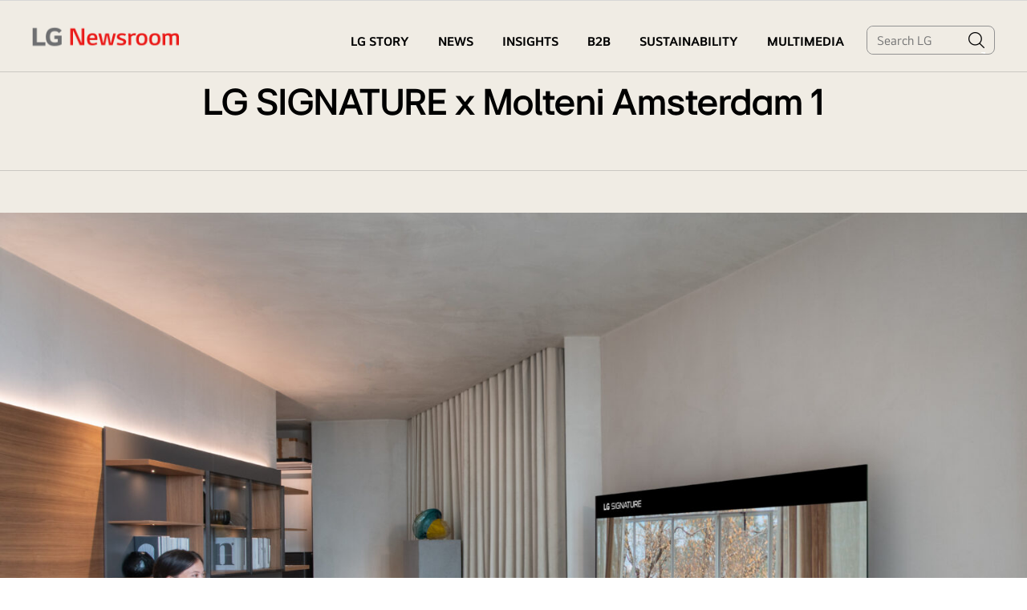

--- FILE ---
content_type: text/html; charset=UTF-8
request_url: https://www.lgnewsroom.com/2022/08/presenting-luxury-living-in-amsterdam/lg-signature-x-molteni-amsterdam-1/
body_size: 13518
content:
<!doctype html>
<html lang="en-US"
	prefix="og: https://ogp.me/ns#" >
<head>
    <meta http-equiv="X-UA-Compatible" content="IE=edge">
    <meta charset="UTF-8">
    <meta name="viewport" content="width=device-width, initial-scale=1">
    <meta name="format-detection" content="telephone=no"/>
	<META http-equiv="Cache-Control" content="Cache-Control: no-cache, no-store, must-revalidate"/>
	<META http-equiv="Pragma" content="no-cache"/>
	<META http-equiv="Expires" content="-1"/>
    <link rel="profile" href="http://gmpg.org/xfn/11">
    <link rel="shortcut icon" type="image/png" href="https://www.lgnewsroom.com/wp-content/themes/newsroom/images/logo/favicon.ico">
	<title>LG SIGNATURE x Molteni Amsterdam 1 &#8211; LG NEWSROOM</title>
<meta name='robots' content='max-image-preview:large' />
<link rel="alternate" type="application/rss+xml" title="LG NEWSROOM &raquo; Feed" href="https://www.lgnewsroom.com/feed/" />
<link rel="alternate" type="application/rss+xml" title="LG NEWSROOM &raquo; Comments Feed" href="https://www.lgnewsroom.com/comments/feed/" />
<script type="text/javascript">
/* <![CDATA[ */
window._wpemojiSettings = {"baseUrl":"https:\/\/s.w.org\/images\/core\/emoji\/15.0.3\/72x72\/","ext":".png","svgUrl":"https:\/\/s.w.org\/images\/core\/emoji\/15.0.3\/svg\/","svgExt":".svg","source":{"concatemoji":"https:\/\/www.lgnewsroom.com\/wp-includes\/js\/wp-emoji-release.min.js?ver=ed1e2f692774732496ed97d9a6ff3baa"}};
/*! This file is auto-generated */
!function(i,n){var o,s,e;function c(e){try{var t={supportTests:e,timestamp:(new Date).valueOf()};sessionStorage.setItem(o,JSON.stringify(t))}catch(e){}}function p(e,t,n){e.clearRect(0,0,e.canvas.width,e.canvas.height),e.fillText(t,0,0);var t=new Uint32Array(e.getImageData(0,0,e.canvas.width,e.canvas.height).data),r=(e.clearRect(0,0,e.canvas.width,e.canvas.height),e.fillText(n,0,0),new Uint32Array(e.getImageData(0,0,e.canvas.width,e.canvas.height).data));return t.every(function(e,t){return e===r[t]})}function u(e,t,n){switch(t){case"flag":return n(e,"\ud83c\udff3\ufe0f\u200d\u26a7\ufe0f","\ud83c\udff3\ufe0f\u200b\u26a7\ufe0f")?!1:!n(e,"\ud83c\uddfa\ud83c\uddf3","\ud83c\uddfa\u200b\ud83c\uddf3")&&!n(e,"\ud83c\udff4\udb40\udc67\udb40\udc62\udb40\udc65\udb40\udc6e\udb40\udc67\udb40\udc7f","\ud83c\udff4\u200b\udb40\udc67\u200b\udb40\udc62\u200b\udb40\udc65\u200b\udb40\udc6e\u200b\udb40\udc67\u200b\udb40\udc7f");case"emoji":return!n(e,"\ud83d\udc26\u200d\u2b1b","\ud83d\udc26\u200b\u2b1b")}return!1}function f(e,t,n){var r="undefined"!=typeof WorkerGlobalScope&&self instanceof WorkerGlobalScope?new OffscreenCanvas(300,150):i.createElement("canvas"),a=r.getContext("2d",{willReadFrequently:!0}),o=(a.textBaseline="top",a.font="600 32px Arial",{});return e.forEach(function(e){o[e]=t(a,e,n)}),o}function t(e){var t=i.createElement("script");t.src=e,t.defer=!0,i.head.appendChild(t)}"undefined"!=typeof Promise&&(o="wpEmojiSettingsSupports",s=["flag","emoji"],n.supports={everything:!0,everythingExceptFlag:!0},e=new Promise(function(e){i.addEventListener("DOMContentLoaded",e,{once:!0})}),new Promise(function(t){var n=function(){try{var e=JSON.parse(sessionStorage.getItem(o));if("object"==typeof e&&"number"==typeof e.timestamp&&(new Date).valueOf()<e.timestamp+604800&&"object"==typeof e.supportTests)return e.supportTests}catch(e){}return null}();if(!n){if("undefined"!=typeof Worker&&"undefined"!=typeof OffscreenCanvas&&"undefined"!=typeof URL&&URL.createObjectURL&&"undefined"!=typeof Blob)try{var e="postMessage("+f.toString()+"("+[JSON.stringify(s),u.toString(),p.toString()].join(",")+"));",r=new Blob([e],{type:"text/javascript"}),a=new Worker(URL.createObjectURL(r),{name:"wpTestEmojiSupports"});return void(a.onmessage=function(e){c(n=e.data),a.terminate(),t(n)})}catch(e){}c(n=f(s,u,p))}t(n)}).then(function(e){for(var t in e)n.supports[t]=e[t],n.supports.everything=n.supports.everything&&n.supports[t],"flag"!==t&&(n.supports.everythingExceptFlag=n.supports.everythingExceptFlag&&n.supports[t]);n.supports.everythingExceptFlag=n.supports.everythingExceptFlag&&!n.supports.flag,n.DOMReady=!1,n.readyCallback=function(){n.DOMReady=!0}}).then(function(){return e}).then(function(){var e;n.supports.everything||(n.readyCallback(),(e=n.source||{}).concatemoji?t(e.concatemoji):e.wpemoji&&e.twemoji&&(t(e.twemoji),t(e.wpemoji)))}))}((window,document),window._wpemojiSettings);
/* ]]> */
</script>
<style id='wp-emoji-styles-inline-css' type='text/css'>

	img.wp-smiley, img.emoji {
		display: inline !important;
		border: none !important;
		box-shadow: none !important;
		height: 1em !important;
		width: 1em !important;
		margin: 0 0.07em !important;
		vertical-align: -0.1em !important;
		background: none !important;
		padding: 0 !important;
	}
</style>
<link rel='stylesheet' id='wp-block-library-css' href='https://www.lgnewsroom.com/wp-includes/css/dist/block-library/style.min.css?ver=ed1e2f692774732496ed97d9a6ff3baa' type='text/css' media='all' />
<style id='wp-block-library-theme-inline-css' type='text/css'>
.wp-block-audio figcaption{color:#555;font-size:13px;text-align:center}.is-dark-theme .wp-block-audio figcaption{color:#ffffffa6}.wp-block-audio{margin:0 0 1em}.wp-block-code{border:1px solid #ccc;border-radius:4px;font-family:Menlo,Consolas,monaco,monospace;padding:.8em 1em}.wp-block-embed figcaption{color:#555;font-size:13px;text-align:center}.is-dark-theme .wp-block-embed figcaption{color:#ffffffa6}.wp-block-embed{margin:0 0 1em}.blocks-gallery-caption{color:#555;font-size:13px;text-align:center}.is-dark-theme .blocks-gallery-caption{color:#ffffffa6}.wp-block-image figcaption{color:#555;font-size:13px;text-align:center}.is-dark-theme .wp-block-image figcaption{color:#ffffffa6}.wp-block-image{margin:0 0 1em}.wp-block-pullquote{border-bottom:4px solid;border-top:4px solid;color:currentColor;margin-bottom:1.75em}.wp-block-pullquote cite,.wp-block-pullquote footer,.wp-block-pullquote__citation{color:currentColor;font-size:.8125em;font-style:normal;text-transform:uppercase}.wp-block-quote{border-left:.25em solid;margin:0 0 1.75em;padding-left:1em}.wp-block-quote cite,.wp-block-quote footer{color:currentColor;font-size:.8125em;font-style:normal;position:relative}.wp-block-quote.has-text-align-right{border-left:none;border-right:.25em solid;padding-left:0;padding-right:1em}.wp-block-quote.has-text-align-center{border:none;padding-left:0}.wp-block-quote.is-large,.wp-block-quote.is-style-large,.wp-block-quote.is-style-plain{border:none}.wp-block-search .wp-block-search__label{font-weight:700}.wp-block-search__button{border:1px solid #ccc;padding:.375em .625em}:where(.wp-block-group.has-background){padding:1.25em 2.375em}.wp-block-separator.has-css-opacity{opacity:.4}.wp-block-separator{border:none;border-bottom:2px solid;margin-left:auto;margin-right:auto}.wp-block-separator.has-alpha-channel-opacity{opacity:1}.wp-block-separator:not(.is-style-wide):not(.is-style-dots){width:100px}.wp-block-separator.has-background:not(.is-style-dots){border-bottom:none;height:1px}.wp-block-separator.has-background:not(.is-style-wide):not(.is-style-dots){height:2px}.wp-block-table{margin:0 0 1em}.wp-block-table td,.wp-block-table th{word-break:normal}.wp-block-table figcaption{color:#555;font-size:13px;text-align:center}.is-dark-theme .wp-block-table figcaption{color:#ffffffa6}.wp-block-video figcaption{color:#555;font-size:13px;text-align:center}.is-dark-theme .wp-block-video figcaption{color:#ffffffa6}.wp-block-video{margin:0 0 1em}.wp-block-template-part.has-background{margin-bottom:0;margin-top:0;padding:1.25em 2.375em}
</style>
<link rel='stylesheet' id='mailster-form-style-css' href='https://www.lgnewsroom.com/wp-content/plugins/mailster/build/form/style-index.css?ver=ed1e2f692774732496ed97d9a6ff3baa' type='text/css' media='all' />
<style id='classic-theme-styles-inline-css' type='text/css'>
/*! This file is auto-generated */
.wp-block-button__link{color:#fff;background-color:#32373c;border-radius:9999px;box-shadow:none;text-decoration:none;padding:calc(.667em + 2px) calc(1.333em + 2px);font-size:1.125em}.wp-block-file__button{background:#32373c;color:#fff;text-decoration:none}
</style>
<style id='global-styles-inline-css' type='text/css'>
body{--wp--preset--color--black: #000000;--wp--preset--color--cyan-bluish-gray: #abb8c3;--wp--preset--color--white: #FFF;--wp--preset--color--pale-pink: #f78da7;--wp--preset--color--vivid-red: #cf2e2e;--wp--preset--color--luminous-vivid-orange: #ff6900;--wp--preset--color--luminous-vivid-amber: #fcb900;--wp--preset--color--light-green-cyan: #7bdcb5;--wp--preset--color--vivid-green-cyan: #00d084;--wp--preset--color--pale-cyan-blue: #8ed1fc;--wp--preset--color--vivid-cyan-blue: #0693e3;--wp--preset--color--vivid-purple: #9b51e0;--wp--preset--color--primary: #0073a8;--wp--preset--color--secondary: #005075;--wp--preset--color--dark-gray: #111;--wp--preset--color--light-gray: #767676;--wp--preset--gradient--vivid-cyan-blue-to-vivid-purple: linear-gradient(135deg,rgba(6,147,227,1) 0%,rgb(155,81,224) 100%);--wp--preset--gradient--light-green-cyan-to-vivid-green-cyan: linear-gradient(135deg,rgb(122,220,180) 0%,rgb(0,208,130) 100%);--wp--preset--gradient--luminous-vivid-amber-to-luminous-vivid-orange: linear-gradient(135deg,rgba(252,185,0,1) 0%,rgba(255,105,0,1) 100%);--wp--preset--gradient--luminous-vivid-orange-to-vivid-red: linear-gradient(135deg,rgba(255,105,0,1) 0%,rgb(207,46,46) 100%);--wp--preset--gradient--very-light-gray-to-cyan-bluish-gray: linear-gradient(135deg,rgb(238,238,238) 0%,rgb(169,184,195) 100%);--wp--preset--gradient--cool-to-warm-spectrum: linear-gradient(135deg,rgb(74,234,220) 0%,rgb(151,120,209) 20%,rgb(207,42,186) 40%,rgb(238,44,130) 60%,rgb(251,105,98) 80%,rgb(254,248,76) 100%);--wp--preset--gradient--blush-light-purple: linear-gradient(135deg,rgb(255,206,236) 0%,rgb(152,150,240) 100%);--wp--preset--gradient--blush-bordeaux: linear-gradient(135deg,rgb(254,205,165) 0%,rgb(254,45,45) 50%,rgb(107,0,62) 100%);--wp--preset--gradient--luminous-dusk: linear-gradient(135deg,rgb(255,203,112) 0%,rgb(199,81,192) 50%,rgb(65,88,208) 100%);--wp--preset--gradient--pale-ocean: linear-gradient(135deg,rgb(255,245,203) 0%,rgb(182,227,212) 50%,rgb(51,167,181) 100%);--wp--preset--gradient--electric-grass: linear-gradient(135deg,rgb(202,248,128) 0%,rgb(113,206,126) 100%);--wp--preset--gradient--midnight: linear-gradient(135deg,rgb(2,3,129) 0%,rgb(40,116,252) 100%);--wp--preset--font-size--small: 19.5px;--wp--preset--font-size--medium: 20px;--wp--preset--font-size--large: 36.5px;--wp--preset--font-size--x-large: 42px;--wp--preset--font-size--normal: 22px;--wp--preset--font-size--huge: 49.5px;--wp--preset--spacing--20: 0.44rem;--wp--preset--spacing--30: 0.67rem;--wp--preset--spacing--40: 1rem;--wp--preset--spacing--50: 1.5rem;--wp--preset--spacing--60: 2.25rem;--wp--preset--spacing--70: 3.38rem;--wp--preset--spacing--80: 5.06rem;--wp--preset--shadow--natural: 6px 6px 9px rgba(0, 0, 0, 0.2);--wp--preset--shadow--deep: 12px 12px 50px rgba(0, 0, 0, 0.4);--wp--preset--shadow--sharp: 6px 6px 0px rgba(0, 0, 0, 0.2);--wp--preset--shadow--outlined: 6px 6px 0px -3px rgba(255, 255, 255, 1), 6px 6px rgba(0, 0, 0, 1);--wp--preset--shadow--crisp: 6px 6px 0px rgba(0, 0, 0, 1);}:where(.is-layout-flex){gap: 0.5em;}:where(.is-layout-grid){gap: 0.5em;}body .is-layout-flow > .alignleft{float: left;margin-inline-start: 0;margin-inline-end: 2em;}body .is-layout-flow > .alignright{float: right;margin-inline-start: 2em;margin-inline-end: 0;}body .is-layout-flow > .aligncenter{margin-left: auto !important;margin-right: auto !important;}body .is-layout-constrained > .alignleft{float: left;margin-inline-start: 0;margin-inline-end: 2em;}body .is-layout-constrained > .alignright{float: right;margin-inline-start: 2em;margin-inline-end: 0;}body .is-layout-constrained > .aligncenter{margin-left: auto !important;margin-right: auto !important;}body .is-layout-constrained > :where(:not(.alignleft):not(.alignright):not(.alignfull)){max-width: var(--wp--style--global--content-size);margin-left: auto !important;margin-right: auto !important;}body .is-layout-constrained > .alignwide{max-width: var(--wp--style--global--wide-size);}body .is-layout-flex{display: flex;}body .is-layout-flex{flex-wrap: wrap;align-items: center;}body .is-layout-flex > *{margin: 0;}body .is-layout-grid{display: grid;}body .is-layout-grid > *{margin: 0;}:where(.wp-block-columns.is-layout-flex){gap: 2em;}:where(.wp-block-columns.is-layout-grid){gap: 2em;}:where(.wp-block-post-template.is-layout-flex){gap: 1.25em;}:where(.wp-block-post-template.is-layout-grid){gap: 1.25em;}.has-black-color{color: var(--wp--preset--color--black) !important;}.has-cyan-bluish-gray-color{color: var(--wp--preset--color--cyan-bluish-gray) !important;}.has-white-color{color: var(--wp--preset--color--white) !important;}.has-pale-pink-color{color: var(--wp--preset--color--pale-pink) !important;}.has-vivid-red-color{color: var(--wp--preset--color--vivid-red) !important;}.has-luminous-vivid-orange-color{color: var(--wp--preset--color--luminous-vivid-orange) !important;}.has-luminous-vivid-amber-color{color: var(--wp--preset--color--luminous-vivid-amber) !important;}.has-light-green-cyan-color{color: var(--wp--preset--color--light-green-cyan) !important;}.has-vivid-green-cyan-color{color: var(--wp--preset--color--vivid-green-cyan) !important;}.has-pale-cyan-blue-color{color: var(--wp--preset--color--pale-cyan-blue) !important;}.has-vivid-cyan-blue-color{color: var(--wp--preset--color--vivid-cyan-blue) !important;}.has-vivid-purple-color{color: var(--wp--preset--color--vivid-purple) !important;}.has-black-background-color{background-color: var(--wp--preset--color--black) !important;}.has-cyan-bluish-gray-background-color{background-color: var(--wp--preset--color--cyan-bluish-gray) !important;}.has-white-background-color{background-color: var(--wp--preset--color--white) !important;}.has-pale-pink-background-color{background-color: var(--wp--preset--color--pale-pink) !important;}.has-vivid-red-background-color{background-color: var(--wp--preset--color--vivid-red) !important;}.has-luminous-vivid-orange-background-color{background-color: var(--wp--preset--color--luminous-vivid-orange) !important;}.has-luminous-vivid-amber-background-color{background-color: var(--wp--preset--color--luminous-vivid-amber) !important;}.has-light-green-cyan-background-color{background-color: var(--wp--preset--color--light-green-cyan) !important;}.has-vivid-green-cyan-background-color{background-color: var(--wp--preset--color--vivid-green-cyan) !important;}.has-pale-cyan-blue-background-color{background-color: var(--wp--preset--color--pale-cyan-blue) !important;}.has-vivid-cyan-blue-background-color{background-color: var(--wp--preset--color--vivid-cyan-blue) !important;}.has-vivid-purple-background-color{background-color: var(--wp--preset--color--vivid-purple) !important;}.has-black-border-color{border-color: var(--wp--preset--color--black) !important;}.has-cyan-bluish-gray-border-color{border-color: var(--wp--preset--color--cyan-bluish-gray) !important;}.has-white-border-color{border-color: var(--wp--preset--color--white) !important;}.has-pale-pink-border-color{border-color: var(--wp--preset--color--pale-pink) !important;}.has-vivid-red-border-color{border-color: var(--wp--preset--color--vivid-red) !important;}.has-luminous-vivid-orange-border-color{border-color: var(--wp--preset--color--luminous-vivid-orange) !important;}.has-luminous-vivid-amber-border-color{border-color: var(--wp--preset--color--luminous-vivid-amber) !important;}.has-light-green-cyan-border-color{border-color: var(--wp--preset--color--light-green-cyan) !important;}.has-vivid-green-cyan-border-color{border-color: var(--wp--preset--color--vivid-green-cyan) !important;}.has-pale-cyan-blue-border-color{border-color: var(--wp--preset--color--pale-cyan-blue) !important;}.has-vivid-cyan-blue-border-color{border-color: var(--wp--preset--color--vivid-cyan-blue) !important;}.has-vivid-purple-border-color{border-color: var(--wp--preset--color--vivid-purple) !important;}.has-vivid-cyan-blue-to-vivid-purple-gradient-background{background: var(--wp--preset--gradient--vivid-cyan-blue-to-vivid-purple) !important;}.has-light-green-cyan-to-vivid-green-cyan-gradient-background{background: var(--wp--preset--gradient--light-green-cyan-to-vivid-green-cyan) !important;}.has-luminous-vivid-amber-to-luminous-vivid-orange-gradient-background{background: var(--wp--preset--gradient--luminous-vivid-amber-to-luminous-vivid-orange) !important;}.has-luminous-vivid-orange-to-vivid-red-gradient-background{background: var(--wp--preset--gradient--luminous-vivid-orange-to-vivid-red) !important;}.has-very-light-gray-to-cyan-bluish-gray-gradient-background{background: var(--wp--preset--gradient--very-light-gray-to-cyan-bluish-gray) !important;}.has-cool-to-warm-spectrum-gradient-background{background: var(--wp--preset--gradient--cool-to-warm-spectrum) !important;}.has-blush-light-purple-gradient-background{background: var(--wp--preset--gradient--blush-light-purple) !important;}.has-blush-bordeaux-gradient-background{background: var(--wp--preset--gradient--blush-bordeaux) !important;}.has-luminous-dusk-gradient-background{background: var(--wp--preset--gradient--luminous-dusk) !important;}.has-pale-ocean-gradient-background{background: var(--wp--preset--gradient--pale-ocean) !important;}.has-electric-grass-gradient-background{background: var(--wp--preset--gradient--electric-grass) !important;}.has-midnight-gradient-background{background: var(--wp--preset--gradient--midnight) !important;}.has-small-font-size{font-size: var(--wp--preset--font-size--small) !important;}.has-medium-font-size{font-size: var(--wp--preset--font-size--medium) !important;}.has-large-font-size{font-size: var(--wp--preset--font-size--large) !important;}.has-x-large-font-size{font-size: var(--wp--preset--font-size--x-large) !important;}
.wp-block-navigation a:where(:not(.wp-element-button)){color: inherit;}
:where(.wp-block-post-template.is-layout-flex){gap: 1.25em;}:where(.wp-block-post-template.is-layout-grid){gap: 1.25em;}
:where(.wp-block-columns.is-layout-flex){gap: 2em;}:where(.wp-block-columns.is-layout-grid){gap: 2em;}
.wp-block-pullquote{font-size: 1.5em;line-height: 1.6;}
</style>
<link rel='stylesheet' id='dashicons-css' href='https://www.lgnewsroom.com/wp-includes/css/dashicons.min.css?ver=ed1e2f692774732496ed97d9a6ff3baa' type='text/css' media='all' />
<link rel='stylesheet' id='post-views-counter-frontend-css' href='https://www.lgnewsroom.com/wp-content/plugins/post-views-counter/css/frontend.min.css?ver=1.4.6' type='text/css' media='all' />
<link rel='stylesheet' id='twentynineteen-style-css' href='https://www.lgnewsroom.com/wp-content/themes/newsroom/style.css?ver=ed1e2f692774732496ed97d9a6ff3baa' type='text/css' media='all' />
<script type="text/javascript" src="https://www.lgnewsroom.com/wp-includes/js/jquery/jquery.min.js?ver=3.7.1" id="jquery-core-js"></script>
<script type="text/javascript" src="https://www.lgnewsroom.com/wp-includes/js/jquery/jquery-migrate.min.js?ver=3.4.1" id="jquery-migrate-js"></script>
<link rel="https://api.w.org/" href="https://www.lgnewsroom.com/wp-json/" /><link rel="alternate" type="application/json" href="https://www.lgnewsroom.com/wp-json/wp/v2/media/9845387911" /><link rel="EditURI" type="application/rsd+xml" title="RSD" href="https://www.lgnewsroom.com/xmlrpc.php?rsd" />

<link rel='shortlink' href='https://www.lgnewsroom.com/?p=9845387911' />
<link rel="alternate" type="application/json+oembed" href="https://www.lgnewsroom.com/wp-json/oembed/1.0/embed?url=https%3A%2F%2Fwww.lgnewsroom.com%2F2022%2F08%2Fpresenting-luxury-living-in-amsterdam%2Flg-signature-x-molteni-amsterdam-1%2F" />
<link rel="alternate" type="text/xml+oembed" href="https://www.lgnewsroom.com/wp-json/oembed/1.0/embed?url=https%3A%2F%2Fwww.lgnewsroom.com%2F2022%2F08%2Fpresenting-luxury-living-in-amsterdam%2Flg-signature-x-molteni-amsterdam-1%2F&#038;format=xml" />
<style type="text/css">.recentcomments a{display:inline !important;padding:0 !important;margin:0 !important;}</style><style type="text/css">.broken_link, a.broken_link {
	text-decoration: line-through;
}</style>			<script type="text/javascript" >
				window.ga=window.ga||function(){(ga.q=ga.q||[]).push(arguments)};ga.l=+new Date;
				ga('create', 'UA-44291490-10', 'auto');
				// Plugins
				
				ga('send', 'pageview');
			</script>
			<script async src="https://www.google-analytics.com/analytics.js"></script>
			    <link rel="stylesheet" href="https://www.lgnewsroom.com/wp-content/themes/newsroom/css/template.css?ver=202506160000" type="text/css" media="all">
    <script src="https://ajax.googleapis.com/ajax/libs/jquery/3.2.1/jquery.min.js"></script>
	
	<script>
		var $ = jQuery;
		$(document).ready(function(){
			var f = document.frm_personal_setting;
			var check_adv_setting;
			var check_ana_setting;
			var check_per_setting;

		  //접속 국가 확인
			var ip = "";
			var hostname = "";
			var city = "";
			var region = "";
			var country = "";
			var loc = "";
			var org = "";

			$.getJSON("https://ipinfo.io", function(data) {
				ip = data.ip // 접속자 ip
				hostname = data.hostname // 접속자 hostname
				city = data.city // 접속자 도시
				region = data.region // 접속자 지역
				country = data.country // 접속자 국가
				loc = data.loc // 접속 위도, 경도
				org = data.org // ISP (인터넷 서비스 제공사업자)

				console.log("아이피 : "+ip);
				console.log("지역 : "+region);
				console.log("국가 : "+country);

				if(country == "AL" || country == "AD" || country == "AT" || country == "BY" || country == "BE" || country == "BA" || country == "BG" || country == "HR" || country == "CY" || country == "CZ" || country == "DK" || country == "EE" || country == "FO" || country == "FI" || country == "FR" || country == "DE" || country == "GI" || country == "GR" || country == "HU" || country == "IS" || country == "IE" || country == "IM" || country == "IT" || country == "RS" || country == "LV" || country == "LI" || country == "LT" || country == "LU" || country == "MK" || country == "MT" || country == "MD" || country == "MC" || country == "ME" || country == "NL" || country == "NO" || country == "PL" || country == "PT" || country == "RO" || country == "RU" || country == "SM" || country == "RS" || country == "SK" || country == "SI" || country == "ES" || country == "SE" || country == "CH" || country == "UA" || country == "GB" || country == "VA" || country == "RS") {
					$("#EU_COOKIE_CECTION_01").attr('class','cookie-banner eprivacy-cookie cookie-eu row ready active');
					document.getElementById("EU_COOKIE_CECTION_02").style.display	=	"";
				} else{
					$("#EU_COOKIE_CECTION_01").attr('class','cookie-banner eprivacy-cookie cookie-eu row ready');
					$("#EU_FULL_DIV").remove();
					document.getElementById("EU_COOKIE_CECTION_02").style.display	=	"none";
				}
			});

			check_adv_setting	=	getCookie("adv_setting");
			if(check_adv_setting) {
				f.ad_ck.value	=	"Y"
			} else{
				f.ad_ck.value	=	"N"
			}
			check_ana_setting	=	getCookie("ana_setting");
			if(check_ana_setting) {
				f.an_ck.value	=	"Y"
			} else{
				f.an_ck.value	=	"N"
			}
			check_per_setting	=	getCookie("per_setting");
			if(check_per_setting) {
				f.pr_ck.value	=	"Y"
			} else{
				f.pr_ck.value	=	"N"
			}

			if(check_adv_setting) {
				$("#btn_ad_ck").addClass("active");
			}
			if(check_ana_setting) {
				$("#btn_an_ck").addClass("active");
			}
			if(check_per_setting) {
				$("#btn_pr_ck").addClass("active");
			}

			if(check_adv_setting && check_ana_setting && check_per_setting) {
				$('.cookie-eu-get-height').remove();
				//$("#eprivacyCookie").removeClass("active");
				$("#eprivacyCookie").remove();
			}

				$(window).on('load resize', function(){
					var init_width = $(window).width();
					var change_size;
					var resize_chk = setTimeout(function(){
						change_size = $(window).width();
						if(init_width != change_size){
						} else {
							if($('.cookie-banner.eprivacy-cookie').hasClass('active')){
								$('.cookie-eu-get-height').outerHeight($('.cookie-banner.eprivacy-cookie').outerHeight());
							}
							$('.comment-accept-all').click(function(){
								$('.cookie-banner.eprivacy-cookie .more li button').addClass('active');
							});
							$('.open-button').click(function(){
								$('.cookie-banner.eprivacy-cookie').addClass('active');
								$(this).hide();
								$('.cookie-eu-get-height').outerHeight($('.cookie-banner.eprivacy-cookie').outerHeight());
							});
							$('.save-submit').click(function(){
								$('.cookie-banner.eprivacy-cookie, .cookie-banner.eprivacy-cookie .more').removeClass('active');
								//모든 쿠키설정 값이  true인 경우 쿠키 설정 레이어 모두 숨기기
								check_adv_setting	=	getCookie("adv_setting");
								check_ana_setting	=	getCookie("ana_setting");
								check_per_setting	=	getCookie("per_setting");
								if(check_adv_setting == undefined || check_ana_setting == undefined || check_per_setting == undefined) {
									$('.open-button').show();
									$('.cookie-eu-get-height').outerHeight($('.cookie-banner.eprivacy-cookie').outerHeight());
								} else{
									$('.cookie-eu-get-height').remove();
									$("#eprivacyCookie").removeClass("active");
								}
							});
							$('.cookie-banner.eprivacy-cookie .more li button').click(function(){
								if($(this).hasClass('active')){
									$(this).removeClass('active').attr('title','disactive');
									$(this).children().text('disactive');
								} else {
									$(this).addClass('active').attr('title','active');
									$(this).children().text('active');
								}

								if($(this).closest('ul').find('li').not('.hidden').find('button.active').length == $(this).closest('ul').find('li').not('.hidden').length){
									$('.comment-accept-all').addClass('active');
								}
							});
							// $('.cookie-eu-get-height').outerHeight();
							$('.toggle-setting-area').click(function(){
								if($('.cookie-banner.eprivacy-cookie .more').hasClass('active')){
									$('.cookie-banner.eprivacy-cookie .more').removeClass('active') ;
								} else {
									$('.cookie-banner.eprivacy-cookie .more').addClass('active');
								}
								$('.cookie-eu-get-height').outerHeight($('.cookie-banner.eprivacy-cookie').outerHeight());
							});

							$('#site-navigation .main-menu > li').each(function(){
								$(this).children('a').attr('mo_attr',$(this).children('a').attr('aria-expanded'));
								$(this).children('a').removeAttr('aria-expanded');
								if($(window).width() < 768){
									$(this).children('a').attr('aria-expanded',$(this).children('a').attr('mo_attr'));
									$(this).children('a').removeAttr('mo_attr');

									$(this).children('.sub_nv_btn').click(function(){
										if($(this).hasClass('active')){
											$(this).siblings('a').attr('aria-expanded',false);
										} else {
										   $('#site-navigation .main-menu > li > a').attr('aria-expanded',false);
										   $(this).siblings('a').attr('aria-expanded',true);
										}
									});
								}
							});
						}
					});
				});
		});

		function check_ps_button(flag) {
			var f = document.frm_personal_setting;
			var default_ad;

			default_ad    =    $("#"+flag).val();
			if(default_ad == "N" || default_ad == "" || default_ad == undefined) {
				$("#"+flag).val("Y");
			} else{
				$("#"+flag).val("N");
			}
		}

		function set_ps_cookie() {
			var f = document.frm_personal_setting;
			var ad_setting;
			var an_setting;
			var ad_setting;
			var exdate = new Date();
			var add_exp;
			var cookie_value;

			//쿠키 생성시 종료일자 및 삭제시 데이터
			exdate.setDate(exdate.getDate()+365);

			ad_setting    =    $("#ad_ck").val();
			an_setting    =    $("#an_ck").val();
			pr_setting    =    $("#pr_ck").val();

			if(ad_setting == "Y") {
				cookie_value    =	"";
				cookie_value    +=	"adv_setting=Y;expires="+exdate.toUYCString;
				document.cookie	=	cookie_value;
			} else{
				cookie_value    =	"";
				cookie_value    +=	"adv_setting=;expires=Thu, 01 Jan 1999 00:00:10 GMT";
				document.cookie	=	cookie_value;
			}

			if(an_setting == "Y") {
				cookie_value    =	"";
				cookie_value    +=	"ana_setting=Y;expires="+exdate.toUYCString;
				document.cookie	=	cookie_value;
			} else{
				cookie_value    =	"";
				cookie_value    +=	"ana_setting=;expires=Thu, 01 Jan 1999 00:00:10 GMT";
				document.cookie	=	cookie_value;
			}

			if(pr_setting == "Y") {
				cookie_value    =	"";
				cookie_value    +=	"per_setting=Y;expires="+exdate.toUYCString;
				document.cookie	=	cookie_value;
			} else{
				cookie_value    =	"";
				cookie_value    +=	"per_setting=;expires=Thu, 01 Jan 1999 00:00:10 GMT";
				document.cookie	=	cookie_value;
			}

			var check_adv_setting	=	getCookie("adv_setting");
			var check_ana_setting	=	getCookie("ana_setting");
			var check_per_setting	=	getCookie("per_setting");
		}

		function confirm_all_pri() {
			var f = document.frm_personal_setting;
			f.ad_ck.value	=	"Y";
			f.an_ck.value	=	"Y";
			f.pr_ck.value	=	"Y";

			$("#btn_eu_ck_confirm").trigger("click");
		}

		function getCookie(name) {
			var cookies = document.cookie.split(";");

			for(var i in cookies) {
				if(cookies[i].search(name) != -1) {
					return decodeURIComponent(cookies[i].replace(name + "=", ""));
				}
			}
		}
	</script>
	
</head>

<body class="attachment attachment-template-default single single-attachment postid-9845387911 attachmentid-9845387911 attachment-jpeg wp-embed-responsive singular image-filters-enabled">
<div id="page" class="site">
    <div class="mo_nav_bg"></div>
    <div>
        <div class="skip_bx"><a class="screen-readerbox" href="#main">Skip to Contents</a></div>
        <!-- 수정 요청 ID:4302245 / 수정일:2020.09.21 / 진행자:이지혜 -->
        <div id="EU_FULL_DIV" role="presentation" class="cookie-eu-get-height"></div>
        <div id="EU_COOKIE_CECTION_01" class="cookie-banner eprivacy-cookie cookie-eu row ready" role="banner" data-privacy-type="static" data-cookie-list="https://www.lg.com/de/mkt/ajax/retrieveEprivacyCookie">
            <div id="EU_COOKIE_CECTION_02" class="default" style="display:none;">
                <button type="button" class="open-button" aria-expanded="false">Cookie Settings</button>
            </div>
            <div class="open">
                <div class="inner">
                    <div class="full">
                        <h1 class="cookie-title">SERVICE NAME Cookies</h1>
                        <p>We use cookies to offer you a convenient web browsing experience, to suggest personalized ads for you, and to keep improving functions through traffic analysis.<br/> By clicking on ‘<a class="link-carmine comment-accept-all" href="#" onclick="confirm_all_pri()">ACCEPT ALL</a>’, you consent to our use of cookies. Click ‘Cookie Settings’ to choose whether to accept or disable certain cookies.<br/> To find out more, please read our <a href="/privacy/" class="link-carmine">Privacy Policy.<span class="spacer">|</span></a>
                        <a href="#" class="toggle-setting-area closed" aria-expanded="false">Cookie Setting</a>
                        </p>
                    </div>
                    <div class="btn-area">
                        <button type="button" class="btn btn-primary btn-sm comment-accept-all" onclick="confirm_all_pri()">ACCEPT ALL</button>
                    </div>
                </div>
            </div>
            <div class="more">
                <div class="inner">
                    <ul>
                        <li class="detail-option-key LGCOM_NECESSARY hidden">
                            <dl>
                                <dt>eprivacy_explicit_NECESSARY_title</dt>
                                <dd>
                                    <div class="toggle-active-button" data-active-text="active" data-disactive-text="disactive">
                                        <button type="button" class="" title="disactive"><span class="sr-only">disactive</span></button>
                                    </div>
                                    <p>eprivacy_explicit_NECESSARY_desc</p>
                                </dd>
                            </dl>
                        </li>
                        <li class="detail-option-key LGCOM_ADVERTISING">
                            <dl>
                                <dt>Advertising Cookies</dt>
                                <dd>
                                    <div class="toggle-active-button" data-active-text="active" data-disactive-text="disactive">
                                        <button id="btn_ad_ck" type="button" class="" title="disactive" onclick="check_ps_button('ad_ck');"><span class="sr-only">disactive</span></button>
                                    </div>
                                    <p>These cookies enable us to show you ads and other content that we think is most attuned to your interests and digital behavior.</p>
                                </dd>
                            </dl>
                        </li>
                        <li class="detail-option-key LGCOM_ANALYSIS_OF_SITE">
                            <dl>
                                <dt>Analytics Cookies</dt>
                                <dd>
                                    <div class="toggle-active-button" data-active-text="active" data-disactive-text="disactive">
                                        <button id="btn_an_ck" type="button" class="" title="disactive" onclick="check_ps_button('an_ck');"><span class="sr-only">disactive</span></button>
                                    </div>
                                    <p>These cookies allows our website to keep improving functions through website traffic analysis and to suggest personalized content for you.</p>
                                </dd>
                            </dl>
                        </li>
                        <li class="detail-option-key LGCOM_IMPROVEMENTS">
                            <dl>
                                <dt>Performance Cookies</dt>
                                <dd>
                                    <div class="toggle-active-button" data-active-text="active" data-disactive-text="disactive">
                                        <button id="btn_pr_ck" type="button" class="" title="disactive" onclick="check_ps_button('pr_ck');"><span class="sr-only">disactive</span></button>
                                    </div>
                                    <p>These cookies are used to provide you with convenient functions, such as product reviews and product video playback, during your web browsing.</p>
                                </dd>
                            </dl>
                        </li>
                    </ul>
                    <div class="bottom-text submit">
                        <button id="btn_eu_ck_confirm" type="button" class="save-submit" onclick="set_ps_cookie();">SAVE & PROCEED</button>
                    </div>
                </div>
            </div>
        </div>
        <form id="frm_personal_setting" name="frm_personal_setting" onsubmit="return false;">
        <input type="hidden" id="ad_ck" name="ad_ck" value="N">
        <input type="hidden" id="an_ck" name="an_ck" value="N">
        <input type="hidden" id="pr_ck" name="pr_ck" value="N">
        </form>
        <!-- .수정 요청 ID:4302245 / 수정일:2020.09.21 / 진행자:이지혜 -->
        <header id="masthead" class="site-header">
            <div class="max_container">
                <div class="header_ro">
                    <!-- logo -->
                    <h1 class="logo">
                        <a href="https://www.lgnewsroom.com/" title="Go to LG Newsroom homepage">
                            <span class="visually-hidden">LG Newsroom</span>
                        </a>
                    </h1>
                    <!-- .logo -->
                    <!-- mobile menu -->
                    <button class="mobile_menu" type="button" title="Open All Menu">
                        <span class="bar first"></span>
                        <span class="bar center"></span>
                        <span class="bar last"></span>
                        <span class="visually-hidden">Menu</span>
                    </button>
                    <!-- .mobile menu -->
                    <div class="header_nav_bx">
                        <!-- navi -->
                                                    <nav id="site-navigation" class="main-navigation" aria-label="Top Menu">
                                <div class="menu-main_menu-container"><ul id="menu-main_menu" class="main-menu"><li id="menu-item-9845390262" class="menu-item menu-item-type-post_type menu-item-object-page menu-item-has-children menu-item-9845390262"><a href="https://www.lgnewsroom.com/about/about-lg/" aria-haspopup="true" aria-expanded="false">LG STORY</a>
<ul class="sub-menu">
	<li id="menu-item-143" class="menu-item menu-item-type-post_type menu-item-object-page menu-item-143"><a href="https://www.lgnewsroom.com/about/about-lg/">ABOUT LG</a></li>
	<li id="menu-item-428" class="menu-item menu-item-type-taxonomy menu-item-object-category menu-item-428"><a href="https://www.lgnewsroom.com/category/beyond-news/blog/">BEYOND NEWS</a></li>
	<li id="menu-item-9845396956" class="menu-item menu-item-type-taxonomy menu-item-object-category menu-item-9845396956"><a href="https://www.lgnewsroom.com/category/lg-story/recognition/">RECOGNITION</a></li>
	<li id="menu-item-9845398023" class="menu-item menu-item-type-taxonomy menu-item-object-category menu-item-9845398023"><a href="https://www.lgnewsroom.com/category/lg-story/notice/">NOTICE</a></li>
</ul>
</li>
<li id="menu-item-147" class="menu-item menu-item-type-taxonomy menu-item-object-category menu-item-has-children menu-item-147"><a href="https://www.lgnewsroom.com/category/news/" aria-haspopup="true" aria-expanded="false">NEWS</a>
<ul class="sub-menu">
	<li id="menu-item-148" class="menu-item menu-item-type-taxonomy menu-item-object-category menu-item-148"><a href="https://www.lgnewsroom.com/category/news/corporate/">CORPORATE</a></li>
	<li id="menu-item-9845367964" class="menu-item menu-item-type-taxonomy menu-item-object-category menu-item-9845367964"><a href="https://www.lgnewsroom.com/category/news/home-appliances-solution/">HOME APPLIANCE SOLUTION</a></li>
	<li id="menu-item-150" class="menu-item menu-item-type-taxonomy menu-item-object-category menu-item-150"><a href="https://www.lgnewsroom.com/category/news/media-entertainment-solution/">MEDIA ENTERTAINMENT SOLUTION</a></li>
	<li id="menu-item-9845386410" class="menu-item menu-item-type-taxonomy menu-item-object-category menu-item-9845386410"><a href="https://www.lgnewsroom.com/category/news/vehicle-solution/">VEHICLE SOLUTION</a></li>
	<li id="menu-item-9845378789" class="menu-item menu-item-type-taxonomy menu-item-object-category menu-item-9845378789"><a href="https://www.lgnewsroom.com/category/news/eco-solution/">ECO SOLUTION</a></li>
	<li id="menu-item-9845387166" class="menu-item menu-item-type-taxonomy menu-item-object-category menu-item-9845387166"><a href="https://www.lgnewsroom.com/category/news/statements/">STATEMENTS</a></li>
</ul>
</li>
<li id="menu-item-9845386704" class="menu-item menu-item-type-taxonomy menu-item-object-category menu-item-has-children menu-item-9845386704"><a href="https://www.lgnewsroom.com/category/insights/" aria-haspopup="true" aria-expanded="false">Insights</a>
<ul class="sub-menu">
	<li id="menu-item-9845386703" class="menu-item menu-item-type-taxonomy menu-item-object-category menu-item-9845386703"><a href="https://www.lgnewsroom.com/category/lg-story/executive-corner/">EXECUTIVE CORNER</a></li>
	<li id="menu-item-9845386705" class="menu-item menu-item-type-taxonomy menu-item-object-category menu-item-9845386705"><a href="https://www.lgnewsroom.com/category/insights/tech-innovation/">TECH INNOVATION</a></li>
</ul>
</li>
<li id="menu-item-9845397081" class="menu-item menu-item-type-taxonomy menu-item-object-category menu-item-has-children menu-item-9845397081"><a href="https://www.lgnewsroom.com/category/b2b/" aria-haspopup="true" aria-expanded="false">B2B</a>
<ul class="sub-menu">
	<li id="menu-item-9845397078" class="menu-item menu-item-type-taxonomy menu-item-object-category menu-item-9845397078"><a href="https://www.lgnewsroom.com/category/b2b/product-and-solutions/">PRODUCT AND SOLUTIONS</a></li>
	<li id="menu-item-9845397079" class="menu-item menu-item-type-taxonomy menu-item-object-category menu-item-9845397079"><a href="https://www.lgnewsroom.com/category/b2b/success-stories/">SUCCESS STORIES</a></li>
</ul>
</li>
<li id="menu-item-9845397087" class="menu-item menu-item-type-taxonomy menu-item-object-category menu-item-has-children menu-item-9845397087"><a href="https://www.lgnewsroom.com/category/sustainability/" aria-haspopup="true" aria-expanded="false">Sustainability</a>
<ul class="sub-menu">
	<li id="menu-item-9845397088" class="menu-item menu-item-type-taxonomy menu-item-object-category menu-item-9845397088"><a href="https://www.lgnewsroom.com/category/sustainability/achievements/">ACHIEVEMENTS</a></li>
	<li id="menu-item-9845397089" class="menu-item menu-item-type-post_type menu-item-object-page menu-item-9845397089"><a href="https://www.lgnewsroom.com/sustainability-report/">SUSTAINABILITY REPORT</a></li>
</ul>
</li>
<li id="menu-item-450" class="menu-item menu-item-type-taxonomy menu-item-object-category menu-item-has-children menu-item-450"><a href="https://www.lgnewsroom.com/category/multimedia/" aria-haspopup="true" aria-expanded="false">MULTIMEDIA</a>
<ul class="sub-menu">
	<li id="menu-item-152" class="menu-item menu-item-type-taxonomy menu-item-object-category menu-item-152"><a href="https://www.lgnewsroom.com/category/multimedia/images/">IMAGES</a></li>
	<li id="menu-item-9845376167" class="menu-item menu-item-type-custom menu-item-object-custom menu-item-9845376167"><a target="_blank" rel="noopener" href="https://www.youtube.com/user/LGHomeAppliance">VIDEOS</a></li>
	<li id="menu-item-9845387741" class="menu-item menu-item-type-taxonomy menu-item-object-category menu-item-9845387741"><a href="https://www.lgnewsroom.com/category/multimedia/infographics-multimedia/">Infographics</a></li>
</ul>
</li>
</ul></div>                            </nav><!-- #site-navigation -->
                                                <!-- .navi -->
                        <!-- search_bx -->
                        <div class="head_search_bx">
                            <div class="dec_header_search">
                                <button type="button" class="search_btn" title="Go to total search"><span class="visually-hidden">Go to total search</span></button>
                                <div class="head_search_item">
                                    <button type="button" class="search_close">
                                        <span class="visually-hidden">search close</span>
                                    </button>
                                    <form action="https://www.lgnewsroom.com">
                                        <input type="text" title="Search LG" name="s" id="newsroom_search" value="" class="search_url" placeholder="Search LG">
                                        <button id="head_search" type="submit" class="search_submit">
                                            <span class="visually-hidden">search</span>
                                        </button>
                                    </form>
                                </div>
                            </div>
                        </div>
                        <!-- .search_bx -->
                    </div>
                </div>
            </div>
        </header><!-- #masthead -->
    </div>
<!-- <div id="content" class="site-content"> 각 페이지에 중복되어 있음 -->

	<section id="primary" class="content-area">
		<main id="main" class="site-main">

			
				<article id="post-9845387911" class="post-9845387911 attachment type-attachment status-inherit hentry entry">

					<header class="entry-header">
					<h1 class="entry-title">LG SIGNATURE x Molteni Amsterdam 1</h1>					</header><!-- .entry-header -->

					<div class="entry-content">

						<figure class="entry-attachment wp-block-image">
						<img width="2560" height="1707" src="https://www.lgnewsroom.com/wp-content/uploads/2022/08/LG-SIGNATURE-x-Molteni-Amsterdam-1-scaled.jpg" class="attachment-full size-full" alt="A female sitting on a comfortable chair and looking at the LG SIGNATURE OLED R displayed at Molteni&amp;C flagship store in Amsterdam." decoding="async" fetchpriority="high" srcset="https://www.lgnewsroom.com/wp-content/uploads/2022/08/LG-SIGNATURE-x-Molteni-Amsterdam-1-scaled.jpg 2560w, https://www.lgnewsroom.com/wp-content/uploads/2022/08/LG-SIGNATURE-x-Molteni-Amsterdam-1-600x400.jpg 600w, https://www.lgnewsroom.com/wp-content/uploads/2022/08/LG-SIGNATURE-x-Molteni-Amsterdam-1-1100x733.jpg 1100w, https://www.lgnewsroom.com/wp-content/uploads/2022/08/LG-SIGNATURE-x-Molteni-Amsterdam-1-408x272.jpg 408w, https://www.lgnewsroom.com/wp-content/uploads/2022/08/LG-SIGNATURE-x-Molteni-Amsterdam-1-768x512.jpg 768w, https://www.lgnewsroom.com/wp-content/uploads/2022/08/LG-SIGNATURE-x-Molteni-Amsterdam-1-1536x1024.jpg 1536w, https://www.lgnewsroom.com/wp-content/uploads/2022/08/LG-SIGNATURE-x-Molteni-Amsterdam-1-2048x1365.jpg 2048w, https://www.lgnewsroom.com/wp-content/uploads/2022/08/LG-SIGNATURE-x-Molteni-Amsterdam-1-1568x1045.jpg 1568w, https://www.lgnewsroom.com/wp-content/uploads/2022/08/LG-SIGNATURE-x-Molteni-Amsterdam-1-635x424.jpg 635w" sizes="(max-width: 2560px) 100vw, 2560px" />
							<figcaption class="wp-caption-text"></figcaption>

						</figure><!-- .entry-attachment -->

											</div><!-- .entry-content -->

					<footer class="entry-footer">
					<span class="full-size-link"><span class="screen-reader-text">Full size</span><a href="https://www.lgnewsroom.com/wp-content/uploads/2022/08/LG-SIGNATURE-x-Molteni-Amsterdam-1-scaled.jpg">2560 &times; 1707</a></span>
						
					</footer><!-- .entry-footer -->
				</article><!-- #post-9845387911 -->

				
	<nav class="navigation post-navigation" aria-label="Posts">
		<h2 class="screen-reader-text">Post navigation</h2>
		<div class="nav-links"><div class="nav-previous"><a href="https://www.lgnewsroom.com/2022/08/presenting-luxury-living-in-amsterdam/" rel="prev"><span class="meta-nav">Published in</span><br><span class="post-title">Presenting Luxury Living in Amsterdam</span></a></div></div>
	</nav>
		</main><!-- .site-main -->
	</section><!-- .content-area -->


	<!-- </div> 각 페이지에 id="content" 중복 노출로 인한 주석처리 #content -->
<!-- newsletter -->
<!--//2020.07.27 //메타브레인
    - 웹접근성 위반사례 수정(참고 : [LG전자] LG Newsroom_웹접근성 점검 위반사례_추가보완_200625)
    - 14Page : autocomplete 속성 추가(https://html.spec.whatwg.org/multipage/form-control-infrastructure.html#autofill-field)
-->
<div class="f_newsletter" style="display:block;">
    <div class="max_container">
        <h2 class="cate_title">SUBSCRIBE</h2>
        <p class="cate_sub_text">Sign up to receive LG Newsroom announcements by email</p>
        <form id="newsletter-subscription-form" action="https://www.lgnewsroom.com/wp-admin/admin-ajax.php" method="post" autocomplete="on">
        <input type="hidden" name="action" value="subscribe_newsletter">
        <input type="hidden" name="newsletter_subscription_nonce" value="e0ae432b3d"/>
        <div class="newsletter_formbx">
            <ul class="ul_ro">
                <li>
                    <div class="bs_inputbx">
						<label class="bs_inputbx_Label" for="nl_email">Email</label>
                        <input type="email" name="nl_email" id="nl_email" class="bs_input_text" placeholder="EMAIL" title="Email" autocomplete="email">
                    </div>
                </li>
            </ul>
            <input type="button" value="SUBSCRIBE" class="bs_submit newsletter-subscription">
        </div>
        </form>
        <div class="link_bx">
            <a href="https://www.lgnewsroom.com/unsubscribe/">Click here to cancel your email subscription</a>
        </div>
    </div>
</div>
<!-- .newsletter -->

<!-- 모달 팝업 -->
<div class="modal newsletter-subscription" style="display:none;">
	<div class="confirm">
		<p class="msg">
            &lt;Consent to Collection and Use of Personal Information for Delivering Newsletter&gt;
        </p>
        <p class="explain">LG Electronics intends to collect and use your personal information for the purpose of sending a newsletter. Please read through the following carefully and grant your consent if you agree.</p>
        <div class="information">
            <div class="tit_wrap">
                <strong class="tit">Collection and Use of Personal Information</strong>
                <p class="check_wrap">
                    <label class="check" for="agree_a_y"><input type="radio" id="agree_a_y" name="agree_a" value="Y" /><em class="label">I agree</em></label>
                    <label class="check" for="agree_a_n"><input type="radio" id="agree_a_n" name="agree_a" value="N" /><em class="label">I disagree</em></label>
                </p>
            </div>
            <table>
				<caption style="position:absolute; width:0px; height:0px;opacity:0;font-size:0px;line-height:0;">Collection and Use of Personal Information</caption>
                <colgroup>
                    <col style="width:33.333%;" />
                    <col style="width:33.333%;" />
                    <col style="width:33.333%;" />
                </colgroup>
                <thead>
                    <tr>
                        <th scope="col">Item to be collected/used</th>
                        <th scope="col">Purpose of collection/use</th>
                        <th scope="col">Retention period</th>
                    </tr>
                </thead>
                <tbody>
                    <tr>
                        <td>E-mail address</td>
                        <td>To send a newsletter</td>
                        <td>Until cancellation of mailing or subscription</td>
                    </tr>
                </tbody>
            </table>
        </div>
        <p class="explain">You have the right to withhold consent to the collection and use of your personal information.<br/> In case of refusal, due to lack of the mandatory information the mailing service is not provided to you.</p>

        <div class="information">
            <div class="tit_wrap">
                <strong class="tit">Provision of Personal Information to Third Party</strong>
                <p class="check_wrap">
                    <label class="check" for="agree_b_y"><input type="radio" id="agree_b_y" name="agree_b" value="Y" /><em class="label">I agree</em></label>
                    <label class="check" for="agree_b_n"><input type="radio" id="agree_b_n" name="agree_b" value="N" /><em class="label">I disagree</em></label>
                </p>
            </div>
            <table>
				<caption style="position:absolute; width:0px; height:0px;opacity:0;font-size:0px;line-height:0;">Provision of Personal Information to Third Party</caption>
                <colgroup>
                    <col style="width:25%;" />
                    <col style="width:25%;" />
                    <col style="width:25%;" />
                    <col style="width:25%;" />
                </colgroup>
                <thead>
                    <tr>
                        <th scope="col">Third party</th>
                        <th scope="col">Purpose of provision</th>
                        <th scope="col">Item to be provided</th>
                        <th scope="col">Retention period</th>
                    </tr>
                </thead>
                <tbody>
                    <tr>
                        <td>LG CNS</td>
                        <td>System operation and management</td>
                        <td>E-mail address</td>
                        <td>Until cancellation of mailing or subscription</td>
                    </tr>
                </tbody>
            </table>
        </div>
        <p class="explain">You have the right to withhold consent to the provision of your personal information to a third party. In case of refusal, due to lack of the mandatory information the mailing service is not provided to you.</p>
		
		<span id="captcha" class="g-recaptcha" data-sitekey="6LeMGnIcAAAAAJdHnmMNYSS8m5UnHhMBdxNq4PgI"></span>
		<script src="https://www.google.com/recaptcha/api.js?hl=en" async defer></script>
		<script>
		function recaptchaTitle() {	
			if(jQuery('.g-recaptcha').length > 0){
				jQuery(window).on('load', function(){
					jQuery(".g-recaptcha > iframe").attr('title', '빈프레임');
				});
			}
		}
		
		recaptchaTitle();
		</script>
		<div class="btn_wrap">
			<button type="button" class="bs_cancel newsletter-subscription">CANCEL</button>
			<input type="submit" value="CONFIRM" class="bs_submit newsletter-subscription-submit">
		</div>
	</div>
</div>
<!-- .모달 팝업 -->

	<footer id="colophon" class="site-footer">
        <div class="f_navbx">
            <div class="max_container">
                <ul>
                    <li><a href="/privacy">Privacy</a></li>
                    <li><a href="/legal">Legal</a></li>
                    <li><a href="/sitemap">Sitemap</a></li>
                </ul>
            </div>
        </div>
        <div class="fb_contbx">
            <div class="max_container">
                <div class="f_logo"><a href="https://www.lg.com/common" target="_blank" title="Opens in a new window"><span class="visually-index">Go to total LG</span></a></div>
                <ul class="static_ls_text">
                    <li>For news media-related inquiries only, please write to <a href="mailto:inquiries@lg-one.com" title="Email Support">inquiries@lg-one.com</a></li>
                    <li>For all other topics, please contact the LG office nearest you at <a href="https://www.lg.com/common" target="_blank" title="Opens in a new window">www.lg.com/common</a></li>
                </ul>
            </div>
        </div>
        <div class="copy">
            <div class="max_container">COPYRIGHT © LG. ALL RIGHTS RESERVIED...</div>
        </div>
	</footer><!-- #colophon -->

</div><!-- #page -->

<script>
	// init select
window.addEventListener('load', function () {
  const options = [
    'POSITION',
    'JOURNALIST',
    'OTHERS',
  ];
  const selectEls = document.querySelectorAll('.js-select-position');
  selectEls.forEach((el) => {
    new Select(el, options);
  });
  
  const options_01 = [
    'ALL',
    'CORPORATE',
	'HOME APPLIANCE SOLUTION',
	'MEDIA ENTERTAINMENT SOLUTION',
	'VEHICLE SOLUTION',
	'ECO SOLUTION',
	'STATEMENTS',
  ];
  const selectEls_category = document.querySelectorAll('.js-select-category');
  selectEls_category.forEach((el) => {
    new Select(el, options_01);

	const searchParams = new URLSearchParams(location.search);
	for (const param of searchParams) {
	  if(param != "") {
		//console.log(param);
		if(param[0] == "ct") {
			//console.log(param[1]);
			document.getElementById("combo-category").innerText	=	param[1];
		}
		
		if(param[0] == "ob") {
			document.getElementById("combo-sort").innerText	=	param[1];
		}
	  }
	}
	
  });
  
  const options_02 = [
    'RECENT',
    'POPULAR',
  ];
  const selectEls_sort = document.querySelectorAll('.js-select-sort');
  selectEls_sort.forEach((el) => {
    new Select(el, options_02);
  });
  
});
</script>

<script type="text/javascript" src="https://www.lgnewsroom.com/wp-content/themes/newsroom/js/slick/slick.js?ver=ed1e2f692774732496ed97d9a6ff3baa" id="slick_js-js"></script>
<script type="text/javascript" src="https://www.lgnewsroom.com/wp-content/themes/newsroom/js/slick/ul_slick.js?ver=ed1e2f692774732496ed97d9a6ff3baa" id="ul_slick_js-js"></script>
<script type="text/javascript" src="https://www.lgnewsroom.com/wp-content/themes/newsroom/js/chosen.jquery.min.js?ver=ed1e2f692774732496ed97d9a6ff3baa" id="chosen_jquery_js-js"></script>
<script type="text/javascript" src="https://www.lgnewsroom.com/wp-content/themes/newsroom/js/dragScroll.js?ver=ed1e2f692774732496ed97d9a6ff3baa" id="drag_scroll_js-js"></script>
<script type="text/javascript" id="common_js-js-extra">
/* <![CDATA[ */
var ajax_obj = {"admin_ajax":"https:\/\/www.lgnewsroom.com\/wp-admin\/admin-ajax.php","home_url":"https:\/\/www.lgnewsroom.com","template_url":"https:\/\/www.lgnewsroom.com\/wp-content\/themes\/newsroom"};
/* ]]> */
</script>
<script type="text/javascript" src="https://www.lgnewsroom.com/wp-content/themes/newsroom/js/common.js?ver=20250206022734" id="common_js-js"></script>
	<script>
	/(trident|msie)/i.test(navigator.userAgent)&&document.getElementById&&window.addEventListener&&window.addEventListener("hashchange",function(){var t,e=location.hash.substring(1);/^[A-z0-9_-]+$/.test(e)&&(t=document.getElementById(e))&&(/^(?:a|select|input|button|textarea)$/i.test(t.tagName)||(t.tabIndex=-1),t.focus())},!1);
	</script>
	
</body>
</html>

<!--
Performance optimized by W3 Total Cache. Learn more: https://www.boldgrid.com/w3-total-cache/


Served from: www.lgnewsroom.com @ 2025-11-30 14:07:57 by W3 Total Cache
-->

--- FILE ---
content_type: text/html; charset=utf-8
request_url: https://www.google.com/recaptcha/api2/anchor?ar=1&k=6LeMGnIcAAAAAJdHnmMNYSS8m5UnHhMBdxNq4PgI&co=aHR0cHM6Ly93d3cubGduZXdzcm9vbS5jb206NDQz&hl=en&v=TkacYOdEJbdB_JjX802TMer9&size=normal&anchor-ms=20000&execute-ms=15000&cb=qhv0xjbwd3r0
body_size: 46248
content:
<!DOCTYPE HTML><html dir="ltr" lang="en"><head><meta http-equiv="Content-Type" content="text/html; charset=UTF-8">
<meta http-equiv="X-UA-Compatible" content="IE=edge">
<title>reCAPTCHA</title>
<style type="text/css">
/* cyrillic-ext */
@font-face {
  font-family: 'Roboto';
  font-style: normal;
  font-weight: 400;
  src: url(//fonts.gstatic.com/s/roboto/v18/KFOmCnqEu92Fr1Mu72xKKTU1Kvnz.woff2) format('woff2');
  unicode-range: U+0460-052F, U+1C80-1C8A, U+20B4, U+2DE0-2DFF, U+A640-A69F, U+FE2E-FE2F;
}
/* cyrillic */
@font-face {
  font-family: 'Roboto';
  font-style: normal;
  font-weight: 400;
  src: url(//fonts.gstatic.com/s/roboto/v18/KFOmCnqEu92Fr1Mu5mxKKTU1Kvnz.woff2) format('woff2');
  unicode-range: U+0301, U+0400-045F, U+0490-0491, U+04B0-04B1, U+2116;
}
/* greek-ext */
@font-face {
  font-family: 'Roboto';
  font-style: normal;
  font-weight: 400;
  src: url(//fonts.gstatic.com/s/roboto/v18/KFOmCnqEu92Fr1Mu7mxKKTU1Kvnz.woff2) format('woff2');
  unicode-range: U+1F00-1FFF;
}
/* greek */
@font-face {
  font-family: 'Roboto';
  font-style: normal;
  font-weight: 400;
  src: url(//fonts.gstatic.com/s/roboto/v18/KFOmCnqEu92Fr1Mu4WxKKTU1Kvnz.woff2) format('woff2');
  unicode-range: U+0370-0377, U+037A-037F, U+0384-038A, U+038C, U+038E-03A1, U+03A3-03FF;
}
/* vietnamese */
@font-face {
  font-family: 'Roboto';
  font-style: normal;
  font-weight: 400;
  src: url(//fonts.gstatic.com/s/roboto/v18/KFOmCnqEu92Fr1Mu7WxKKTU1Kvnz.woff2) format('woff2');
  unicode-range: U+0102-0103, U+0110-0111, U+0128-0129, U+0168-0169, U+01A0-01A1, U+01AF-01B0, U+0300-0301, U+0303-0304, U+0308-0309, U+0323, U+0329, U+1EA0-1EF9, U+20AB;
}
/* latin-ext */
@font-face {
  font-family: 'Roboto';
  font-style: normal;
  font-weight: 400;
  src: url(//fonts.gstatic.com/s/roboto/v18/KFOmCnqEu92Fr1Mu7GxKKTU1Kvnz.woff2) format('woff2');
  unicode-range: U+0100-02BA, U+02BD-02C5, U+02C7-02CC, U+02CE-02D7, U+02DD-02FF, U+0304, U+0308, U+0329, U+1D00-1DBF, U+1E00-1E9F, U+1EF2-1EFF, U+2020, U+20A0-20AB, U+20AD-20C0, U+2113, U+2C60-2C7F, U+A720-A7FF;
}
/* latin */
@font-face {
  font-family: 'Roboto';
  font-style: normal;
  font-weight: 400;
  src: url(//fonts.gstatic.com/s/roboto/v18/KFOmCnqEu92Fr1Mu4mxKKTU1Kg.woff2) format('woff2');
  unicode-range: U+0000-00FF, U+0131, U+0152-0153, U+02BB-02BC, U+02C6, U+02DA, U+02DC, U+0304, U+0308, U+0329, U+2000-206F, U+20AC, U+2122, U+2191, U+2193, U+2212, U+2215, U+FEFF, U+FFFD;
}
/* cyrillic-ext */
@font-face {
  font-family: 'Roboto';
  font-style: normal;
  font-weight: 500;
  src: url(//fonts.gstatic.com/s/roboto/v18/KFOlCnqEu92Fr1MmEU9fCRc4AMP6lbBP.woff2) format('woff2');
  unicode-range: U+0460-052F, U+1C80-1C8A, U+20B4, U+2DE0-2DFF, U+A640-A69F, U+FE2E-FE2F;
}
/* cyrillic */
@font-face {
  font-family: 'Roboto';
  font-style: normal;
  font-weight: 500;
  src: url(//fonts.gstatic.com/s/roboto/v18/KFOlCnqEu92Fr1MmEU9fABc4AMP6lbBP.woff2) format('woff2');
  unicode-range: U+0301, U+0400-045F, U+0490-0491, U+04B0-04B1, U+2116;
}
/* greek-ext */
@font-face {
  font-family: 'Roboto';
  font-style: normal;
  font-weight: 500;
  src: url(//fonts.gstatic.com/s/roboto/v18/KFOlCnqEu92Fr1MmEU9fCBc4AMP6lbBP.woff2) format('woff2');
  unicode-range: U+1F00-1FFF;
}
/* greek */
@font-face {
  font-family: 'Roboto';
  font-style: normal;
  font-weight: 500;
  src: url(//fonts.gstatic.com/s/roboto/v18/KFOlCnqEu92Fr1MmEU9fBxc4AMP6lbBP.woff2) format('woff2');
  unicode-range: U+0370-0377, U+037A-037F, U+0384-038A, U+038C, U+038E-03A1, U+03A3-03FF;
}
/* vietnamese */
@font-face {
  font-family: 'Roboto';
  font-style: normal;
  font-weight: 500;
  src: url(//fonts.gstatic.com/s/roboto/v18/KFOlCnqEu92Fr1MmEU9fCxc4AMP6lbBP.woff2) format('woff2');
  unicode-range: U+0102-0103, U+0110-0111, U+0128-0129, U+0168-0169, U+01A0-01A1, U+01AF-01B0, U+0300-0301, U+0303-0304, U+0308-0309, U+0323, U+0329, U+1EA0-1EF9, U+20AB;
}
/* latin-ext */
@font-face {
  font-family: 'Roboto';
  font-style: normal;
  font-weight: 500;
  src: url(//fonts.gstatic.com/s/roboto/v18/KFOlCnqEu92Fr1MmEU9fChc4AMP6lbBP.woff2) format('woff2');
  unicode-range: U+0100-02BA, U+02BD-02C5, U+02C7-02CC, U+02CE-02D7, U+02DD-02FF, U+0304, U+0308, U+0329, U+1D00-1DBF, U+1E00-1E9F, U+1EF2-1EFF, U+2020, U+20A0-20AB, U+20AD-20C0, U+2113, U+2C60-2C7F, U+A720-A7FF;
}
/* latin */
@font-face {
  font-family: 'Roboto';
  font-style: normal;
  font-weight: 500;
  src: url(//fonts.gstatic.com/s/roboto/v18/KFOlCnqEu92Fr1MmEU9fBBc4AMP6lQ.woff2) format('woff2');
  unicode-range: U+0000-00FF, U+0131, U+0152-0153, U+02BB-02BC, U+02C6, U+02DA, U+02DC, U+0304, U+0308, U+0329, U+2000-206F, U+20AC, U+2122, U+2191, U+2193, U+2212, U+2215, U+FEFF, U+FFFD;
}
/* cyrillic-ext */
@font-face {
  font-family: 'Roboto';
  font-style: normal;
  font-weight: 900;
  src: url(//fonts.gstatic.com/s/roboto/v18/KFOlCnqEu92Fr1MmYUtfCRc4AMP6lbBP.woff2) format('woff2');
  unicode-range: U+0460-052F, U+1C80-1C8A, U+20B4, U+2DE0-2DFF, U+A640-A69F, U+FE2E-FE2F;
}
/* cyrillic */
@font-face {
  font-family: 'Roboto';
  font-style: normal;
  font-weight: 900;
  src: url(//fonts.gstatic.com/s/roboto/v18/KFOlCnqEu92Fr1MmYUtfABc4AMP6lbBP.woff2) format('woff2');
  unicode-range: U+0301, U+0400-045F, U+0490-0491, U+04B0-04B1, U+2116;
}
/* greek-ext */
@font-face {
  font-family: 'Roboto';
  font-style: normal;
  font-weight: 900;
  src: url(//fonts.gstatic.com/s/roboto/v18/KFOlCnqEu92Fr1MmYUtfCBc4AMP6lbBP.woff2) format('woff2');
  unicode-range: U+1F00-1FFF;
}
/* greek */
@font-face {
  font-family: 'Roboto';
  font-style: normal;
  font-weight: 900;
  src: url(//fonts.gstatic.com/s/roboto/v18/KFOlCnqEu92Fr1MmYUtfBxc4AMP6lbBP.woff2) format('woff2');
  unicode-range: U+0370-0377, U+037A-037F, U+0384-038A, U+038C, U+038E-03A1, U+03A3-03FF;
}
/* vietnamese */
@font-face {
  font-family: 'Roboto';
  font-style: normal;
  font-weight: 900;
  src: url(//fonts.gstatic.com/s/roboto/v18/KFOlCnqEu92Fr1MmYUtfCxc4AMP6lbBP.woff2) format('woff2');
  unicode-range: U+0102-0103, U+0110-0111, U+0128-0129, U+0168-0169, U+01A0-01A1, U+01AF-01B0, U+0300-0301, U+0303-0304, U+0308-0309, U+0323, U+0329, U+1EA0-1EF9, U+20AB;
}
/* latin-ext */
@font-face {
  font-family: 'Roboto';
  font-style: normal;
  font-weight: 900;
  src: url(//fonts.gstatic.com/s/roboto/v18/KFOlCnqEu92Fr1MmYUtfChc4AMP6lbBP.woff2) format('woff2');
  unicode-range: U+0100-02BA, U+02BD-02C5, U+02C7-02CC, U+02CE-02D7, U+02DD-02FF, U+0304, U+0308, U+0329, U+1D00-1DBF, U+1E00-1E9F, U+1EF2-1EFF, U+2020, U+20A0-20AB, U+20AD-20C0, U+2113, U+2C60-2C7F, U+A720-A7FF;
}
/* latin */
@font-face {
  font-family: 'Roboto';
  font-style: normal;
  font-weight: 900;
  src: url(//fonts.gstatic.com/s/roboto/v18/KFOlCnqEu92Fr1MmYUtfBBc4AMP6lQ.woff2) format('woff2');
  unicode-range: U+0000-00FF, U+0131, U+0152-0153, U+02BB-02BC, U+02C6, U+02DA, U+02DC, U+0304, U+0308, U+0329, U+2000-206F, U+20AC, U+2122, U+2191, U+2193, U+2212, U+2215, U+FEFF, U+FFFD;
}

</style>
<link rel="stylesheet" type="text/css" href="https://www.gstatic.com/recaptcha/releases/TkacYOdEJbdB_JjX802TMer9/styles__ltr.css">
<script nonce="Z_C61hrEi_SyZ3-pbcAAQw" type="text/javascript">window['__recaptcha_api'] = 'https://www.google.com/recaptcha/api2/';</script>
<script type="text/javascript" src="https://www.gstatic.com/recaptcha/releases/TkacYOdEJbdB_JjX802TMer9/recaptcha__en.js" nonce="Z_C61hrEi_SyZ3-pbcAAQw">
      
    </script></head>
<body><div id="rc-anchor-alert" class="rc-anchor-alert"></div>
<input type="hidden" id="recaptcha-token" value="[base64]">
<script type="text/javascript" nonce="Z_C61hrEi_SyZ3-pbcAAQw">
      recaptcha.anchor.Main.init("[\x22ainput\x22,[\x22bgdata\x22,\x22\x22,\[base64]/[base64]/[base64]/[base64]/ODU6NzksKFIuUF89RixSKSksUi51KSksUi5TKS5wdXNoKFtQZyx0LFg/[base64]/[base64]/[base64]/[base64]/bmV3IE5bd10oUFswXSk6Vz09Mj9uZXcgTlt3XShQWzBdLFBbMV0pOlc9PTM/bmV3IE5bd10oUFswXSxQWzFdLFBbMl0pOlc9PTQ/[base64]/[base64]/[base64]/[base64]/[base64]/[base64]\\u003d\\u003d\x22,\[base64]\\u003d\\u003d\x22,\[base64]/DkwI9L8OCGWvCpH7DmVMtGMKXEBsdw7ttPitbB8OxwpXCtcK3VcKqw5vDgFoEwqQBwrLClhnDjsOUwppiwrPDpQzDgzrDlll8QMOgP0rCqg7Djz/CvsOew7ghw67Cj8OWOi/DviVMw59CS8KVH3LDuz0EVXTDm8KJd0xQwplSw4tzwpIfwpVkZsKSFMOMw7E3wpQqMMKFbMOVwpE/w6HDt25Pwpxdwp7DmcKkw7DCqxF7w4DClMOzPcKSw5rCjcOJw6YYYCk9DsOVUsOvFA0TwoQnN8O0wqHDgisqCT7Cs8K4wqBzHsKkcmLDu8KKHHpewqx7w7zDtFTChl9OFhrCssKKNcKKwqMsdARcIR4uasK6w7lbC8OLLcKJYgZaw77Dq8KFwrYIJV7Crh/CqsKrKDFYasKuGSrCgWXCvUJcUTE8w5rCt8KpwqvCjWPDtMOMwow2LcKDw6PCikjCvsKrccKJw7kIBsKTwr7Dh07DtizCrsKswr7CsgvDssK+TsO2w7fCh1w2BsK6wrxxcsOMeDF0TcKMw6Q1wrJ0w5nDi3UgwojDgnhOU2crHcK/HiY6PETDs2xSTx9eOjceVSvDhTzDlQ/CnD7Cl8KEKxbDrwnDs31nw4/DgQkwwrMvw4zDtV3Ds19AblPCqEkewpTDilXDu8OGe2/DiXRIwrlWKUnCu8Kww65dw5fCohYgIRUJwok4e8ONEV3CnsO2w7I7XMKAFMKGw4Uewrpmwrdew6bCisK5TjfCrR7Co8OuesKMw78fw5vCuMOFw7vDlyLChVLDtxcuOcKawrQlwo4cw6dCcMO7Y8O4wp/DhcOxQh/CqF/Di8Opw4DCgmbCocK1woJFwqV5wrEhwotFScOBU0fCiMOta0NtNMK1w5lIf1M2w5EwwqLDpW9de8Otwqw7w5d4DcORVcK5wpPDgsK0QW/[base64]/CnQnCscKDwoXCmMK/[base64]/[base64]/[base64]/wrLCpwTCpTXDgDdaw4MSw40mw6nDqMK/woDCk8OaHn/DnsOcbB46w4RWwrB0wop7w4sFGGJzw7fDoMO3w6XCq8KnwpFLZGhZwqplUXrCksOcwpfCjcKswqwjw5E+PHphIBJZYHd8w4ZjwrfCicKwwpnCjjDDuMKOw4HDoH1Ow7Biw6Vhw7vDrgjDucKKw7rCjMOmw4rCryMQacKcesKww7N9Y8KxwpPDhcOtE8OFcsKxwo/Cr1oDw558w7HDvcKBAMOSOkzCqcOgwrx+w5jDocO4w7LDmnY2w6LDvMOGw6ARw6zChlpiwqZgIcOmwoDDtcK3EjDDnsK/[base64]/DkhzDpSRjGHc1QcKowrvDhsK8TX3DtMKVPMOYJMOhwonDsS0DSQN1wpfDicO/wo5Rw6TDin3DqQvDhkQxwq3CtkTCiBHDmGIcw4pNeC1kwq7CgBPChMOsw4DCmhfDjMOsJMOpG8Knw4E5V1ktw59qwpwyQz7DgFfCtAzDiR/[base64]/w7TCjMOVKQonwp/Cp8Kyw4PCvMOdfBnCncKmYkDCix/DmgTDlMOjw7rCsDApwqs1Sw94H8KfZUHCnENicTvDgcKewqPDisKhWxLDpMOfw5YNAcKEw6TDkcK5w6XCtcKZUcOmw5N2w6oVw7/CtsKkwqbCtsK5wrDCisOTw5HClRh4F1jDksOeVsO0eVJTwrQhwrnCoMK1wpvDqy7CvcK1wrvDtT1LJUMHEmjCnGzCncODw6Flw5c6M8Kxw5bCksOWw6Z/wqZHw51HwqR+wrg7E8OuXMO4C8OUa8OBw4ApOsKVScKKwojCkifDicKLUFLDsMOMwoRswqtDAkJKA3TDnkNcw57CgsKXVABywqfCk3DDuDI/[base64]/CmcO5wp0IesKkw7MlLgvCkX8vGFjCpVtyZcKYFsOzOCwuw6BZwpbDtcOQTcOuw47DvcOWX8OxXcOZdMKRwovDnkrDiDgfGQo+wo/DlMOsAcKCwo/Cp8K1Iw0GT3pYZMO7TlTDuMO/K3/[base64]/Dr8O0wr1ZHXDDv29mwolgw4jDvTU9w6M4Z2lqaF/Crw0WGcKvEcKww45WXcOjw7PCtMOEwoBtHxPCpsKOw7bCgsKzf8KEFRQkHmw9wrAfw4Fyw614wr3Dhy/[base64]/Dpw/CszZFwrnDkMOMwocOwqpWI8KCa1TCi8OdQ8Opw4zDlko7wo3CusOHKgYdXMO0ZGYIEsO6ZmrDkcKcw5rDqUB2Hjw7w67DmsOsw6Fowo3DoFXCkiljw4LCgQhUw6spTSEbaUXClcKow4rCocKrw54qHCzDtSp0wpVHIsKgQcKWwpDCmCUbUgXDiFPCrzNKw6E/w7/Cqz1edzhXOcKgwolJw5Zpw7ElwqHCuWPCq1DDnsK8wpnDmioYecKVwpPDsRcGYsO5w5vDqcKXw7bCskjCuE9ce8OkF8O0DcKFw4LDicKjARwowqnCjcO9W1cjKsKUPQvCuUIQwrwBeg4yK8OnVkjDpXvCvcOQFsOVZwDCp1wOTcOvesK0w6zDrX00b8KRwq/CjcKAwqTDmzNZw5RGHcOuw4EHOG/[base64]/[base64]/Cq3lCY8OFOcK1woDDu8OMf8KmHsOxDXZawoTCjMKIwrfDt8KOZQTCvMO+w55YI8KQw57DgsKrw5pLMizDkcKSDAZiXyHDqsKcw7XCgMKqHUAKScKWE8OhwqtcwqEXbiLDpcOhwqFTwqDCnmfDsEPDuMKPV8K2ah06CMO/wqZ4wr/CmmDCiMK2OsOBAzXDh8KiZ8Kyw4soRm8bDEc0RcONYCHCgcOHc8OUw53DtcO3DsORw7l4woDCvcKGw45kw6smM8KxDAB/w6NkasOvw7RvwoIUw7LDo8K5wpnCtCDCuMK6G8KUYyp9W2kuZsOpRMK5w7EHw4/Dp8OUwo/CusKVw6bCgHZZfho9AQhreg14w5XCgcKaKsKZVD/[base64]/DinvDgcKHGl/[base64]/ClgFcwqfCt8OCFMO5JMOWMh/CkGzCgMOGNsOzwq1Qw5TCpcK/w5nDsAkYEsOREn7CvmvDlXTCgGvDul0MwoU7J8Kfw7zDicOvwqRlQGfCpVQCG1DDlsO6bcKwVnFiw5YQZcOIXsOhwrrCmsO/IyfDrsKLw5PCrgJKwpfCmsOtFcOve8OEOB7CpMOgVsOGShUNw78jw6/ClMO8OMOHOMOGwqHCrw7CrWovw6HDshbDsyNOwrLChC8Sw6VIQz4uw6gkw41vLHnChC/[base64]/CtMOpBjrCjsKuw7QjHVHCrHDDtSnDpjLDpQ0Fw6nCl0pedH01FMKubjgMRCrCssKhRXQmYsOYGsOLwpMAwqxhcMKdaFM6wqrCvcKDGjzDlMKSJ8KRw5ZzwrZvWxkJw5XDqDfDlEZIw7p/wrUOFsOew4RBRgXDg8KpRAhvwoTDnMKkwo7DvsOUwoLCqU3CmgPClmnDi1LDusKqYmbCkmURNcOswoMrw5HDik3Dt8OtZSXDhUHCusKvfMOeZ8KDwpPCigcFwroZw4wFIsO7w4llwqzDuDbDncK9InzCvjYoYMOYL3rDg1QIGV9kdMKwwr/Ck8OGw516CUbCnMKtVg5Kw7Q+FFvDm2jCjMKQRcOkGMOhRMK6w47CqRfDu3/CmMKTw4Npwol0JsKfwrzCrBzDikPCpGXCvhDClxrCmkbCgn0wXF7DoXgFdxJOP8KpbzvDsMO/[base64]/HzlOHsK1wrPDvRbCkcK/wpTDn3LDsEbCmU5Ywr7CkDVHwoTCk2YbN8KuPHR+a8KsccKTWRHCqsKxAcOOwp/DlcKdGE5Mwq5eNxdpw75cw6TCiMKTwoPDjCzDgsOtw4B+dsO2cW7CucOPTVl+wpnCnVrChsK0L8KfagF/IiXDmsOpw5jCnUrCgyLDscOkwpEdEMOAwpfClhjCrwI4w5g8DMK5w7XCm8KWw5XChsOPYg7Cv8OoQTDCoxNkQcO8w4Ebc1lQC2Ugw6RBwqEHMVtkwrjDpsKhNWnCj3ZDUMKLUgHCvcOrTsKGwo0HPibDh8KjdQ/CmcK8BhhTR8OsScKZHsKVwo3CrsO+w5VqeMOBAcOJw6YuNFLDk8KJcFrCrSNIwrY2w7VKCl/[base64]/wpR9FGPCvcOFwqsiBQAew4cyfSXCok/[base64]/Di8O8w45Kwp9KZsKzw73DsMOawrTCvsOLw6/ClMKrJcKCwp7DnxDDv8K5wqExI8KYflUswofCh8Oyw4rCnw3DgGdIw5rDuVMdw5VEw7zClsONOxXClcOOw5xIw4bCmmgFRjnClXTCqMKAw7bCq8KITMK1w7RlK8ODw67Cv8OTRQ7Dg0zCsmh3wqjDnAzCmsKXCi0dNEDCk8OFXcK8fQDDgh/CocOzwr81wrzCiRHDpjVDw4XDpjrCjTbDiMKQSMOKwo7CgWoOKzLDnU8YXsOLXsOSCFIgCTrDtxYwMwXCp2Z9w7FswpDCusO8UMO9woLCncO8wpTCvHB/LMK3ZjfCqQMOw6HChcK+aScEY8Kiwqs9w7EwBRTDnMK/[base64]/w7jCvmPDp8KFVcO+wqMBwpTDocK3YsOgfsKCwq16dmnCvxJ/BsKcV8OTDsKFwqcrJWzCgMO7XsKzw5fDssOcwpYvBRx1w4TCjMKCIsOuw5RxZlrCogHCgMObA8OMLUkxw43Du8KDw5o4RsO/wpxjN8OqwpBWJsK+w6J+fcKZQx5qwrRiw6fCucKUwqTCuMKrTcOUw5jCpgxAwqTCqyzDp8KHdcKrcsO+wpECDsK5BMKLw4MwZ8OGw4XDncK1bX8mw4leDsOxwqtfw59cworDllrCsWzCoMOAwr/Cq8OUwrHClADDicOKw7fDqcK0NMOEUkA6CHRzDGTDgno3w4XCoCHCoMKWfFIFKcOdDRLCvyTDin7CscO+a8OaWyDCscOseRLDncOWIMOhNhvCi3DCuSfDvjE7L8Kpwp0nw4TCssKvw63CunnCk1ZmLgp/[base64]/DqcKhw5rDmkhfNcK+GkRwAw3CssOAwrUmw5jCicKxCknCtwU7FMOKw6R8w5Qrwo5Gwr3DvsKWQ37DiMKDwrbCn2PCjcKfR8OEwq5Iw5fDvWnCmMK/K8KXZklYNsK+w5jDhUJsTcKjQ8Olw7x0WcOYDzoaacOXDsOawp7DnBhOGRwRw7vDpcKbd3rCgsKuw7/CpQLChSfDhyTCumEywoPCpsOJw4DDlwlJEWVLw49TWMKvw6VRwq/DlxjDtiHDm09ZeCzClcKvw6rDm8KyXHXCiyHCuyDDjHPCm8KuQsO/EcOJw5RkM8Kuw7ZgW8KxwqAfa8OJw7wzXVZ8L3zCnMODTj7DlR7CtHHDojDCo0FnNMOXRihMwp7Dr8Kiw4E9wpUNKcOUZx/DgT7CisKGw75Cb33DqMKdwoI7bsKCwqzCrMKUM8O4wpPCklU8wozDmhpOIsOxw4rCn8OuHcK9FMO/w7AQQ8Kvw5ZweMOCwpnCljDCh8KIdmvCmMOvA8OmH8Onwo3DtMOrRgrDncOJwqbCusOSXsK0woTDmcOiw6oqw44XAkhHw5l3FXkeUw/ChFHDncO4WcK3esOcw4k/G8OmLMK8w68kwofDg8Kbw5nDrwLDqcOFSsKMWjYMTQzDvMKOMMOBw6bDscKWwqp0w5bDmzwhGmrCsyo6b14PfHUjw7AfPcOawowsIFzCjVfDu8OSwowCwqRmZcK6HxHDhTEASMOoYDFQw7TCg8OuZcOJe2cHwqh6KmDDlMO+YiXChGkIwq/[base64]/Duh3Cv8K3wrVOFsO3wq7CksOcdx4jw4k+bwViw4UUPcK8w6FSwoZCwpAGTMKaBMKlwr1vfBVlM1/ChxJvL2nDmcOaJ8O9IsKZDcKmWEsMw4NAfS3Cmy/ChMONwrHClcOEwq0TYXDDqMO4dWbDjQ9uA3RuaMKJMsKcXMKLw7TCqGXDgcO/[base64]/CrzRUwrIiCcOLXSnCiMOQw4PDtcOtW8OeT8K+Gx4Vw6RVw7kQK8Ojwp7DrS/Du3xCL8KQOsK2wqLCncKGwr/Ci8KmwrbCi8KHecOqPR8lMsOgP2fDlcO7w44OegABDXvDj8KLw4bDhCpmw7hZw6MHYR3Cr8Oyw5HChMOMw79BKsKAwoDDqV3DgsKAXR02wpzDnEwGNMOzw7MzwqU9UMKmOzhOSXRRwoVlwq/Cr1sTw7rCq8K3Nk3DvsKWw4XDksOUwqDChcKVwoQxwpIbw6nCu1dTwrDCmGJGwqPCisKrwrpyw6nDizx4wqnDkU/ClcKEwqglw5kAVcOXBDB8wr7DjxPCrFPDiVzDh3zCjsKtFwh3wocHwpLChyLCmcO+w4hXw40xIcO8worDgcKWwq/Cqh0HwoXDtsONIwAXwqHCviZ0SHRsw5LCiVBIC2DCpHvCl1PCv8K/[base64]/DocK6w6zDv8KPw5fDqgPCl0zCrsKSwrTCmcKPw5HCnnbDmsKGDMKeaHnDt8Orwq3DqsOcw7LCgMOewqowbcKTw6p+TAl0wqUuwr4YKsKkwoXDlXfDkcKmw63ClsOUFX0RwqY1woTCmMKNwosyEcK1PV/DqMO3wqbCocOwwozCiSjDpAjCoMKCw5/[base64]/[base64]/Ck0PDpcOiwp7DiRIKw6vCucO5R8O+RsO0wqM2WVtfw7fDkMOXwrYSZ2PDk8KSwrXCuUcqw6LDj8OEWBbDlMO+CyjCmcO8KCTClW4Hw7zCnBzDmnd0w75iNsKLFR5hwovCuMOSw5fDiMK4wrbDiXwWbMKyw5nCvMOAF1YnwoXDjV5NwprDg1N+woTDlMO0CT/Cn03CicOKBGkgwpXCtcOXw7J1wqfDhsOVwr5Aw7PCkMKBNkhXclxfKcK5w4XDhGQpwqYQN1LDisOfNcOnGsKiU19iwrjDlgV9wrHCgSrCssOrw7IoUsOYwod6Q8KWa8KVw6cnw6zDi8KXdEfCjcKNw5HCjcOcwrrClcOAWzE5wq44Sl/CqsKrw73CiMOvw4vCmMOUwpDChjfDpk4WwpfDusK6NTN0SiLDtw55wrfCnsKswrnCqXfCpcOkwpNNw4rCgsK+w5Z/dsOcwqbCqj3DiD7Dm1phUEjCp3AYKAMOwoRBecOEWycjXgXDjcOCw4Fqw7Zaw4zDujfDuWHDtsOiwpXCm8KPwqIRCcOadMO7BExZLsOlw4XDqj4VbkTDpcOZQkfChsOQwqkMw7rDtTfCnXvCrw/[base64]/wq97DcO/wrLDhzMYw70/WMK/aiUcak9KwrLDg3oNBcOsQsK9PjMNX2QWLcKZw7TCkcOgcsKJI3BWAnHCqiUtdy/[base64]/DjjN1JMOYwqx4wqfChcOow71Cw4FAwqfCj3cQMR/DiMKxMxhSw7LCr8KGBgBYwp7Co27CgiIxMFTCn20+ETjCiEfCowFyMm7CjsOiw5TCgzrDuXECI8Odw5wmJcOJwpAww7/DhMOQciF2wrzCsWfCqRHDlkDCggQMbcOzLcOtwps5w4LDpD5XwrHDqsKsw7LCqW/CglNNGD7DgMO+w6QsYUdCL8Kcw6PDuBXDljR9WTjDtMKLw5DChsKMH8OWw4nDiHYRw7VuQ1d3CXvDiMOOU8KMw7Nbw7HDlTDDn37Di1VVfsKNenc9S1BUfcKmAcKhw7rCoSPCn8Kow45GwojDgHXDg8ObQcO8EMONKlJNcGNYw7E2dV/CrcK/SWMTw4rDqyNwR8OyX2LDhhTDinotJ8OOGi/Dn8KVwqHCnHJNwrTDgA9QMsO2KlMPdXDChcKuwpJkfBbDksOawr7CucKmw6MtwqnDpMOaw5bDvWPDsMK9w57DmTHCp8Kbw5HCoMOtOh/Dh8KKO8O8wpIKdsK4LsOvMsKoYhtQwohgTcObOn/[base64]/Cj8Kkw7lxVwZSMsK1wpw/aMKrF8Obw4JWw6MGYzXCuURAw5zCqMK5b2cvw6AhwpYzSsKdw7vCv1/DssOtV8OJwoXCrhZUL0PDoMOowrjCiVLDkmQ8w7kWGWfCocOfwogRQMO0cMKEAFh9w57Dq1pXw4AHenvDtcOkH3RowoRVw5jClcOyw6Q3wrrCjsOqRsKkw4YiSSh/Cn92cMOeGsOXwqQ2wq0ow49eTsO3agdsKgdAw6vCrjfDtsO7AwwETF4Uw5jCgh1BZnBcLWDCiwzCiDQcJ3IkwpPDqHPCizNHXEIESVQ1BsKRw7QuOyPDrsKywokLw5EMcsOtLMKBMAZjLMOnwohcwrxcw7DCmMOTZsOkOnjDv8OVb8K/[base64]/[base64]/[base64]/w5DChw5dUsKyw5PDvcKWw4zDsghSA2/[base64]/[base64]/[base64]/CkBIjLTVOw6dPKh4Bw7o8w73DgsO5woleJsKlwr1FEWAKY3LDkMKZN8OpcMOyQwNLwq1fN8K/[base64]/Ctl3CtsKqF8KKwrvCkxdAwqrDq21hbMKBX0A/wq9nw5kKw5hAwr90S8OPDcO5b8Olc8OBMcOYw7rDlk3CiFfCj8KfwojDpsKOLlXDiR4iwozCgsOXw6nCuMKFFSN3woBEw6rDgDUhIcOww4jCkxcjwpxLw6IrSsONwpXCskgXUmVpKcKaCcOgwqQ0NsO+QmrDosKCIMOdM8KSwrM0YMONTMKUw7xjZRvCjyfDlFlMwpZ/[base64]/[base64]/w4LCqcOAwpMZNsK0wqkwOiXChyHCr1jCvMOETMKqEsOUfEpCwr7DlhEvwpbCqS9YW8OGw5YSF3sqwqPDmcOcAMK4C0oWV1/DjMKyw4pHw7vDnSzCo1fCmQnDm3pvwqzDgsOew5sVI8OCw4/ChsODw6ccGcKSwoPCp8K2bMOAZsO/w5NgAgNow4rDjkrDusOzU8Kbw6I0wrFNPMKicMOcwooXw4QmYznDpzVcw6DCvDgRw5UoPRnChcK/[base64]/CpR9UFThWw78Dwo/Ck8KZwpQ/KsKUR8OBw4IOwoPCiMOwwpQjcsOLUsOpOV7CmsKlw6w+w7hQDkZYPcK0wqhjwoF2woU8KsK0wpcPwqBgYMOcCcOSw4s/[base64]/CtTYbCgTCsj9ewoDClyvCssKVwpctw79GXWg0IMKuw7YgXEJQwo3DvG4Ew5DDm8Ocfztyw7tnw5LDvcO0RsOsw7HCiF0sw63DpcOTMFjCncKww43CmToGJEwpw799E8KiTy/CvgPDksKLBsK/[base64]/dC9Sw4XCq8KRVSfCgcOywonDnygqwozDusOxw442w7fDtcO/[base64]/w5nDjVfCjzbCpz3DqsOjeFXDnDbCtcOuwp3CtcKjLcOva8KiFMKZNcO1w4/Cm8O4wpvCkQQBGCcPalNWaMKrAsOnw5LDj8Oewp1dwo/DkXcrFcK/RTBjI8OEFGZLw70/wokCNsKYesOSV8OFfMO9RMO8w5kkIS3DscOFw5kaS8KtwqB6w5XClF/CusOkw4/[base64]/wr4zwqIEw7NmBx7Chl00wofDq8Ktb8KaAjHCvMO1wocSw7PDr3RKwrF9HFbCuXLCrWZewoMnwp5Vw6p7cFHCucKww6s8ZDREcFoEfHg2cMOSOSo0w7Fqw67Cj8OpwpJMHk1swr48Onwowo7Dn8K0ekHDi1gnSMKwSi1vJMOIwonDgcOmwqJeOcKkUAEmJsK/UMO5wqoES8K9GDPCgMKDwprDjsK9MsO/[base64]/[base64]/[base64]/DnUTDl8KQQsKkE8K1w79swobDrjZ5w7zDtcOPw5TCkWbCqcOjNMKJM2kOE2MQdTNiw40yU8KKOsO0w6TCucOew4fDpi3DrMK2F2rCvwLCicOjwpB2OzECwq9YwodEw5/CncKMw4TDqcK5d8OLK1U7w7cUwppbw4Mjw5/DgMKGajzCjMOQPG/CuWvDtUDDhcKCwrTCvsOxCMK0TsOYw54sIsOEPcKGw6wtfybDm1XDncOxw73CnFlYE8Kpw4Vca0IJBRsCw6rCj1XCpWcMblnDqn7Dm8Kvw4rCh8ODw7/CrmpJwoHDlRvDgcOOw5zCpF1hw7ICAsOUw43Cr2UWwpnDjMKmw4d0wr/Dhl7Dtl7DpmvDh8OHwpnCtXnDucKoXMKNXn7DgsK5RcKVOjxQdMK3J8KUw63Dl8K3bMKZwq3DjMO4QMOQw7pLw5fDssKNw6B6Lz3ClcO4wptPTcO0fHbDv8OiDAbDsRIqc8KoJWrDrzMRBMO4SsOlXsKsQ0M+UQ4ywrjDihggw5YIC8Orw7DDjsO2w5cdwq9/[base64]/Dm8KJwqZLw73CssKCQBnDrMKRwrUCw5sCw5bCnCUAe8KdHRlCamLCgMKSBBMuwp7Dp8KYGsO1w5rCihoKGsKeTcKuw5XCtVwpdHfCsT5jeMKEE8Kxw695fRjClsOCTyVjcS50XhJUC8KvHWjDhhnDmGgDwr/Drk9cw4RkwqPCpnnDshZhF0DDh8O1Ak7DoXUfw6nDmyDCm8O/QMKlFCpkw57DgmDCl2N5wonCmMO7KcODCsOiwpTDg8KoY2llE0PCtcODBi3DucK1CcKYWcK+TjvCu3RHw5HDh3rCuEvDugo3wo/DtsK3wqDDrlFOf8O0w4gDFyoNwqNpw74mL8Opw7w1wqMgNVdRw5RfeMK8w4bDhsO7w44JM8KEw7nDgMKDwocFNWbCq8K5asOGMSHDuXwdw7bDl2LCjhAHw4/Cu8KAEsOSAgHCpcOwwqkicsKWw6nDlw95w7UwYMOZbsOSw73DlcKHbMKFwpV8VMOEJ8O0Lm1vwoPDoAXDtiLDiTbChU7CsRBlYkRRRmtbwo7DoMOMwpVHTsKYQsKbw6HCm1TCmcKOw6kFPcK/WHNkw4U/w6QNO8OUCjEhw6EOUMKzRcOffwnDhk4kUsOjD2XDqTtmKcO4dsOFwr9QMsOQWMO7csOlw7o3dCAQZCfCiGTCj2TCi0A2KAbDiMOxwq7Dh8OyYx7Coi/DjsO8w4zDp3fDv8OzwolXQy3CoAx0PFTCh8KKVFQvw7TCosKQD1c1RcOyRUnDo8OVH0PDmcO6w6pdKTpBKsOVYMKjKBs0AljDkFbCpAgowp/DtsKVwqVnfyDCjQt+MsK/wpnCqBjCvCXCocKLKsOxwpFADsO0ZVBWwr9DPsOGci1vwrDDv3MjfWd6w6vDi2Qbwq83w4sPfGEsUcKAw7p/w6E2UsKqwoUuN8KMBMKQPh3DssO2PQNQw4HCpsO+Ri0rHxXCqsOIw5prVjIWw7I6w7nDhcK9W8Ovw6U5w6HDjVjCjcKHwpPDpsOHdsOscsOawpPDvcKNScK9asKGwozDpAbDqGvChxFXDw/[base64]/VcOSDRrConvDm3oIazbCkcOew6LDiw8CZjwPP8KJwpp1wrVEw53DjWouLD3CpzfDjcK9QgfDu8O1w6ECw6wtwpkYwotsbcKEOnBcL8OpwoDDrjcXw6nCt8KxwoxlQMKWO8KWwppSwqjCpFbDgsKJw5XCpcKEwrJNw5/[base64]/CjcKfU8OGEcOuwq44wrnCo8OWTcKXZ8OXRsKzXBjCty5kw7rDhMKsw4DDnDrCgcKjwrx/Cy/[base64]/RMOKW8OhwoDCv8KGfsOUwojCpcOyZsODw5bDsMKlIzDDhxrCu1rDqBV8bQAbworDiDLCusOQw5DDrMOAwoZaGcKXwp13CAt/wrJWw5tQwrzCg3cPwpTCszwMOcOXwozCr8KUY2PDl8OlKsOVX8KoOjh7TjbDtsOrZ8OGwrdNwrjCiw0VwocSw5LCnsOBem1XYSIHwr7DkBrCuXrDr2jDjMOCP8KKw5LDrwrDssK8XDTDvR1rw5J9ecO/[base64]/[base64]/w63CrMOxH8KTwrc8YzBEwqXDvMOKfXnCgcO+wofDkMOcwoFJAsKqaxx3BEF2LMOPdMKOb8OTWzrCsyjDp8Onw4EYRCnDgcOew5XDvRsFV8OEwr9xw6xNwqwAwrjCl2IxQyfCj1DDhsOuesORwpRewpvDoMOLwrLDkMOqD3hsZX3DkUQNw4vDpjMIP8O6PcKNwq/[base64]/[base64]/ChkTDh8KPBMK2TGJ2fcKfdMKVw4jDonLCpcKbUsOfw4DCoMKDw7VmPnTCpcKow7oNwp3DtsObHcKvKcKNwp/Dt8O1wo9ySsK3Y8KXdcOuwqFMw6UkGXZBV0rDlcKJLxzDu8O6w5g+w6TDlMOUFFHDvgwuwr/ClgNhOgosccKHRMKZHmVow4HCtVhVwqzDnSgDB8OOZQ/[base64]/UyHDqsO6S8O2NMOUwrDDsmsYJMOzwqhzwrvCpXgaIcOIw7QTw5DDuMKaw5kBwo8QI1FWwp8Pb1HCscO6w5U2w7bDpQcFwrM9S2FgT0vCvGI+wqPDp8K+QsKZLMOAf1nCgcKdw4vCs8KUw7x8w5teMwDDpxjDhQNswqvDjmQ9dUfDskA/UhwpwpbDssK/w6lVw6nCisOuV8ONGMK7fMKxO1IIwofDnyTCuSfDugHCqHHCqcK7AsOXXWthNU9ULcOZw4xYw797XMK4wo/DqWwnHCAJw7/CnQ4BYxHCiy47wqHCjBcZKMOiacK9wrzCnkJTwqUXw47CmsKPwrPCoiBJw59Uw7VRwp/DuBp8w60aB34vwrYuGcO0w6fDqFsYw6QjIMOOwqrCiMOhwq/Cq3w4bGMMCinCncK+cDXDjw99bMOyPcKYwrYzw57DtMOBBEU+WMKDfcO6YMOuw5JKwq7DusO+OMK0LsOkw7JvXzs3w4QnwrdidB0MMlrCq8KiSW/DrsKnwp/ClTXDtsK5wqXCrwoxdwc1w5fDncOeC0E2w4Nadgh/[base64]/w40gwqEew5HDgArChAVqw4rDhU9lXAEiCC4\\u003d\x22],null,[\x22conf\x22,null,\x226LeMGnIcAAAAAJdHnmMNYSS8m5UnHhMBdxNq4PgI\x22,0,null,null,null,0,[21,125,63,73,95,87,41,43,42,83,102,105,109,121],[7668936,938],0,null,null,null,null,0,null,0,1,700,1,null,0,\[base64]/tzcYADoGZWF6dTZkEg4Iiv2INxgAOgVNZklJNBoZCAMSFR0U8JfjNw7/vqUGGcSdCRmc4owCGQ\\u003d\\u003d\x22,0,0,null,null,1,null,0,1],\x22https://www.lgnewsroom.com:443\x22,null,[1,1,1],null,null,null,0,3600,[\x22https://www.google.com/intl/en/policies/privacy/\x22,\x22https://www.google.com/intl/en/policies/terms/\x22],\x22395GrgPGgzKbC7omhn4W3tNTTqzrZlsWpdcMIa30j7o\\u003d\x22,0,0,null,1,1764482879361,0,0,[187],null,[103,54,6],\x22RC-F3a4kibTVjeNwA\x22,null,null,null,null,null,\x220dAFcWeA5Ttwb06Alk_Z2fbnKRCvPy3Md2gb6WbKz9Bpm0IFHGMkyMOX6RzjB6t7uyBOpcGN6g24yLuzAWl2s2kzUcitqIHGrzag\x22,1764565679283]");
    </script></body></html>

--- FILE ---
content_type: text/css
request_url: https://www.lgnewsroom.com/wp-content/themes/newsroom/css/template.css?ver=202506160000
body_size: 23558
content:
@charset "UTF-8";

/*=========================================================
  screen-readerbox
=========================================================*/
.screen-readerbox{position: absolute; top:0; left:-10000px; width:100%;padding:10px 15px;text-align: center;font-size:14px; color:#fff;line-height: 1.4em; font-weight: bold; background:  #EA1917;z-index: 110;display: block;}
.screen-readerbox:focus{ left:0;}
/* foucs
=========================================================*/
/* .screen-readerbox:focus{left:0;text-decoration: underline;} */

/*=========================================================
  visually-hidden
=========================================================*/
.visually-hidden{position: absolute;clip: rect(0 0 0 0);margin: -1px;border: 0;overflow: hidden;padding: 0;width: 1px;	height: 1px;white-space: nowrap;}
.visually-index{font-size:10px; display: block;	overflow: hidden;position: relative;width: 100%;height: 100%;white-space: nowrap;line-height:normal; z-index: -1;}

/*=========================================================
  layout
=========================================================*/
.max_container{max-width: 1380px; padding:0 40px;margin:0 auto;position: relative;}
.max_container:after{content: ""; display: table; clear: both;}

.max_container.archive_cont {max-width:1146px;}

@media screen and (max-width: 1280px) and (min-width: 1024px) {

}

@media screen and (max-width: 1023px) and (min-width: 1px) {
	.max_container{padding:0 15px;}
}

/*=========================================================
  layout
=========================================================*/
.site{/*padding-top:90px;*/overflow: hidden;}
.st_color{color: #EA1917; text-decoration: underline;}

@media screen and (max-width: 1023px) and (min-width: 1px) {
	/* .site{padding-top:55px;} */
}

/*=========================================================
  header
=========================================================*/
.site-header{border-bottom:solid 1px #eeeeee;background: #fff; position: relative; top:0; left:0; width:100%; z-index: 100;}
.header_ro{position: relative; padding-top:15px;}
/* CSR ID : 4290883 / 수정일:2020.09.25 / 진행자:이지혜 */
/*수정일:2024.06.25 / 진행자:김향태 .header_ro:before {width:74px; height:38px; margin-top:4px; background:url('../images/logo/lg_logo.png') 50% no-repeat; background-size:contain; content:''; position:absolute; top:50%; right:0; display:inline-block; transform:translateY(-50%);}*/
.header_ro:after{content: ""; display: table; clear: both;}
.header_nav_bx{float: right;position: relative;padding-right:190px;}
.header_nav_bx:after{content: ""; display: table; clear: both;}

/* 수정 요청 ID : 4302245 / 수정일 : 2020.09.21 /  진행자 : 이지혜 Start */
.btn.btn-sm { padding: 8px 20px 9px;}
.sr-only { position: absolute; width: 1px; height: 1px; padding: 0; overflow: hidden; clip: rect(0,0,0,0); white-space: nowrap;  border: 0;
}
.btn.btn-primary {padding:8px 20px 5px; color: #fff!important; border-color:  #EA1917!important; background:  #EA1917!important;}
btn.btn-primary:not([disabled]):focus, .btn.btn-primary:not([disabled]):hover { color: #fff!important; border-color: #cc0041!important; background: #cc0041!important;}

.cookie-banner.eprivacy-cookie .open { /*display: none;*/ width: 100%; background: #eee;}
.cookie-banner.eprivacy-cookie .open .full { width: 100%; padding: 14px 0 15px 10px;}

.cookie-banner.eprivacy-cookie.cookie-eu {height:auto; position: fixed; top: 0; left: 0; right: 0; z-index: 25000; margin: 0; background-color: #fff; border-bottom: 1px solid #d7d7d7;}
.cookie-banner.eprivacy-cookie.cookie-eu .open { background-color: #fff; display:none;}
.cookie-banner.eprivacy-cookie.cookie-eu.active .open {display:block;}
.cookie-banner.eprivacy-cookie.cookie-eu .open .btn-area .btn {min-width: 132px; width: 100%; white-space: nowrap; font-weight: 600;}

.cookie-banner.eprivacy-cookie.cookie-eu .open .inner { margin: 0; padding: 0 15px 10px 55px;}
.cookie-banner.eprivacy-cookie.cookie-eu .more .inner .toggle-active-button button{width: 40px; height: 19px;}
.cookie-banner.eprivacy-cookie.cookie-eu .more .inner .toggle-active-button button:after { width: 18px; height: 18px;}
.cookie-banner.eprivacy-cookie.cookie-eu .more .inner .toggle-active-button button.active:after {left: 23px;}
.cookie-banner.eprivacy-cookie.cookie-eu .inner .full{ display: table-cell;  width: auto;  vertical-align: middle;}
/* .cookie-banner.eprivacy-cookie.cookie-eu .inner .btn-area{ padding: 46px 0 12px 15px;} */
.cookie-banner.eprivacy-cookie.cookie-eu .open .btn-area { padding-bottom: 17px;}

.cookie-banner { position: relative; z-index: 10001; background: #eee; color: #333; width: auto; padding: 0;}
.cookie-banner .inner { position: relative; width: 100%; max-width: 1384px; margin: 0 auto; padding: 0 52px; font-style: normal; font-weight: 400;  font-size: 14px; line-height: 20px;}
.cookie-banner.eprivacy-cookie {display: none; position: relative; height: 0;}
.cookie-banner.eprivacy-cookie.ready { display: block;}

.cookie-banner.eprivacy-cookie .default { position: absolute; left: 50%; top: 0; -webkit-transform: translateX(-50%); -ms-transform: translateX(-50%); transform: translateX(-50%);}
.cookie-banner.eprivacy-cookie .default button { background: #eee; color: #333; padding: 3px 23px 5px 25px; border: 0; font-size: 14px; line-height: 1.5; border-radius: 0 0 5px 5px; overflow: hidden;cursor: pointer;}
.cookie-banner.eprivacy-cookie .default button:after { content: ''; position: static; display: inline-block; vertical-align: middle; width: 20px; height: 20px; background: url('../images/icon/bs_sel_icon.png') no-repeat; background-position: calc(100% - 5px) 50%; background-position: -webkit-calc(100% - 5px) 50%; background-position: -moz-calc(100% - 5px) 50%; background-size:10px 6px; margin: -4px -5px -3px 8px;}


.cookie-banner.eprivacy-cookie.cookie-eu .open .full p {  color: #6b6b6b;}
.cookie-banner.eprivacy-cookie.cookie-eu .open .full a { display: inline-block; text-decoration: underline; color: #6b6b6b;}
.cookie-banner.eprivacy-cookie.cookie-eu .open .full a.link-carmine { color:  #EA1917;}
.cookie-banner.eprivacy-cookie.cookie-eu .cookie-title { padding-top: 2px; padding-bottom: 1px; font-weight: 600; font-size: 18px; line-height: 28px; color: #333;}
.cookie-banner.eprivacy-cookie.cookie-eu .more .bottom-text { padding: 0; max-width: 1396px; margin: 0 auto; text-align: right;}
.cookie-banner.eprivacy-cookie.cookie-eu .open .full .spacer { color: #767676; padding: 0 5px;}
.cookie-banner.eprivacy-cookie .more{display: none; width: 100%; background: #fff; color: #333; padding-bottom: 25px;}
.cookie-banner.eprivacy-cookie .more.active {display:block;}
.cookie-banner.eprivacy-cookie .more .LGCOM_ADVERTISING dl dt,
.cookie-banner.eprivacy-cookie .more .LGCOM_ANALYSIS_OF_SITE dl dt,
.cookie-banner.eprivacy-cookie .more .LGCOM_IMPROVEMENTS dl dt,
.cookie-banner.eprivacy-cookie .more .LGCOM_SOCIAL_MEDIA dl dt { margin-right: 50px; overflow: hidden;}
.cookie-banner.eprivacy-cookie .more dl { position: relative; padding: 0; margin: 0;}
.cookie-banner.eprivacy-cookie .more dl dt {padding: 2px 0 0 0; margin: 0; font-size: 16px;line-height: 18px;text-transform: uppercase; font-weight: 600;}
.cookie-banner.eprivacy-cookie .more dl dd { padding: 13px 0 0 0; margin: 0;font-size: 14px; line-height: 20px;color: #6b6b6b;}
.cookie-banner.eprivacy-cookie .more ul { width: 100%; display: table; table-layout: fixed;}
.cookie-banner.eprivacy-cookie.cookie-eu .more .inner ul { max-width: 1396px; margin: 0 auto; padding-top: 29px; border-top: 1px solid #d7d7d7;}
.cookie-banner.eprivacy-cookie .more ul li { position: relative; display: table-cell; padding: 0 20px 0 34px;}
.cookie-banner.eprivacy-cookie .more ul li.hidden { display: none; }
.cookie-banner.eprivacy-cookie .more ul li:before {content: ''; width: 1px; height: 100%; background: #d9d9d9; position: absolute; left: 0; top: 0; display: block;}
.cookie-banner.eprivacy-cookie .more ul li:nth-child(2):before{ display:none;}
.cookie-banner.eprivacy-cookie.cookie-eu .more .inner ul dl dd { padding: 8px 0 0 0;}

.cookie-banner.eprivacy-cookie .more .toggle-open-button{ display: none; position: absolute; top: 0; right: -5px;}
.cookie-banner.eprivacy-cookie .more .toggle-open-button button:after,
.cookie-banner.eprivacy-cookie .more .toggle-open-button button:before{display: block; position: absolute; content: ''; background: #333; }
.cookie-banner.eprivacy-cookie .more .toggle-open-button button:before { width: 14px; height: 2px; left: 5px; top: 11px;}
.cookie-banner.eprivacy-cookie .more .toggle-open-button button:after{ width: 2px; height: 14px; left: 11px; top: 5px;}
.cookie-banner.eprivacy-cookie .more .toggle-active-button{ position: absolute; top: 0; right: 0;}
.cookie-banner.eprivacy-cookie .more .toggle-active-button button { cursor: pointer; position: relative; background: #767676; border-radius: 12px; border: 0; width: 42px; height: 24px; -webkit-transition: background-color .3s; transition: background-color .3s;}
.cookie-banner.eprivacy-cookie .more .toggle-active-button button:after {content: ''; display: block; position: absolute; left: 0; top: 0; width: 24px; height: 24px; border-radius: 12px; background: #fff; border: 2px solid #767676; -webkit-transition: border-color .3s,left .3s; transition: border-color .3s,left .3s;box-sizing: border-box;}

.cookie-banner.eprivacy-cookie .more .toggle-active-button button.active { background:  #EA1917;}
.cookie-banner.eprivacy-cookie .more .toggle-active-button button.active:after {left: 18px; border-color:  #EA1917;}

.cookie-banner.eprivacy-cookie .more .submit { padding: 41px 0 0 0; text-align: right;}
.cookie-banner.eprivacy-cookie .more dl dd { padding: 13px 0 0 0; margin: 0; font-size: 14px; line-height: 20px; color: #6b6b6b;}
.cookie-banner.eprivacy-cookie.cookie-eu .more .bottom-text button { padding: 0 3px; border: none; background-color: transparent; color: #6b6b6b; line-height: 20px; font-size: 14px; cursor: pointer;}
.cookie-banner.eprivacy-cookie.active .default { display: none;}

@media (max-width: 1325px){
	.cookie-banner.eprivacy-cookie .default {position: static;-webkit-transform: none;-ms-transform: none;transform: none;width: 100%;}
	.cookie-banner.eprivacy-cookie .default button { border-radius: 0; width: 100%; padding: 10px 24px 9px;}
}
@media screen and (min-width: 1200px){
	.cookie-banner.eprivacy-cookie.cookie-eu .inner .btn-area {padding: 46px 0 12px 15px;}
}
@media screen and (min-width: 768px){
	.cookie-banner.eprivacy-cookie.cookie-eu .open{ max-width: 1396px;margin: auto;}
	.cookie-banner.eprivacy-cookie.cookie-eu .inner {display: table;width: auto;}
	.cookie-banner.eprivacy-cookie.cookie-eu .inner .full {display: table-cell;width: auto;vertical-align: middle;}
	.cookie-banner.eprivacy-cookie.cookie-eu .inner .btn-area {display: table-cell;width: auto;height: 100%;padding: 46px 20px 12px 15px;text-align: left;vertical-align: middle;}
	.cookie-banner.eprivacy-cookie .more ul li:first-child,
	.cookie-banner.eprivacy-cookie .more ul li:first-child.hidden+li:not(.hidden) { padding-left: 10px;	}
}
@media screen and (max-width: 767px){
	.cookie-banner .inner {padding-left: 24px;padding-right: 24px;	}
	.cookie-banner.eprivacy-cookie.cookie-eu {overflow-y: auto;max-height: 100%;}
	.cookie-banner.eprivacy-cookie.cookie-eu .more { background-color: #f1f1f1; border-top: 1px solid #aeaeae;}
	.cookie-banner.eprivacy-cookie.cookie-eu .more .inner {width: calc(100% - 48px);padding-left: 0;padding-right: 0;margin-left: 24px;margin-right: 24px;}
	.cookie-banner.eprivacy-cookie.cookie-eu .more .inner ul {margin: 0;padding-top: 6px;border-top: none;}
	.cookie-banner.eprivacy-cookie.cookie-eu .more .inner ul li {padding-left: 0;padding-right: 0;}
	.cookie-banner.eprivacy-cookie .more ul{  display: block; width: auto;margin: 0 -24px;padding-top: 7px;}
	.cookie-banner.eprivacy-cookie .more ul li {display: block;border-top: 1px solid #e4e4e4;padding: 13px 24px 14px;}
	.cookie-banner.eprivacy-cookie .more ul li:before{ display:none;}
	.cookie-banner.eprivacy-cookie .more ul li:first-child,
	.cookie-banner.eprivacy-cookie .more ul li:first-child.hidden+li:not(.hidden) {	border-top: 0;}
	
	.cookie-banner.eprivacy-cookie .more dl {padding: 0;}
	.cookie-banner.eprivacy-cookie .open .full p {padding-right: 30px;}
	.cookie-banner.eprivacy-cookie.cookie-eu .open .full p {padding-top: 10px;padding-right: 0;	}
	.cookie-banner.eprivacy-cookie.cookie-eu .open .inner{ padding: 0 24px;}
	.cookie-banner.eprivacy-cookie.cookie-eu .open .btn-area .btn {display: block;min-width: 100%;}
	.cookie-banner.eprivacy-cookie .more .LGCOM_ADVERTISING dl dt,
	.cookie-banner.eprivacy-cookie .more .LGCOM_ANALYSIS_OF_SITE dl dt,
	.cookie-banner.eprivacy-cookie .more .LGCOM_IMPROVEMENTS dl dt,
	.cookie-banner.eprivacy-cookie .more .LGCOM_SOCIAL_MEDIA dl dt { margin-right: 80px;}
	.cookie-banner.eprivacy-cookie .more dl dt {padding: 4px 0 2px 0;}
	.cookie-banner.eprivacy-cookie .more .toggle-active-button {right: 34px;}
	.cookie-banner.eprivacy-cookie .more .submit button {width: 100%;}
	.cookie-banner.eprivacy-cookie.cookie-eu .more dl dt {margin-right: 60px;}
	.cookie-banner.eprivacy-cookie.cookie-eu .more dl dd p { display: block;padding-top: 7px;}
	.cookie-banner.eprivacy-cookie.cookie-eu .more .toggle-active-button {right: 0;top: 4px;}
	.cookie-banner.eprivacy-cookie.cookie-eu .open .btn-area {padding-bottom: 30px;	}
}

/* 수정 요청 ID : 4302245 / 수정일 : 2020.09.21 /  진행자 : 이지혜 End */


/*admin*/
/*.admin-bar .site-header{top:32px;}*/


@media screen and (max-width: 782px){
	/*admin*/
	/*.admin-bar .site-header{top:46px;}*/
}

/*=========================================================
  logo
=========================================================*/
.site-header .logo{position: absolute; top:50%; left:0px;transform: translateY(-50%);-webkit-transform: translateY(-50%);-moz-transform: translateY(-50%);-ms-transform: translateY(-50%);}
.site-header .logo a{width:194px; height:36px;background: url(../images/logo/logo_newsroom_01.png) no-repeat;background-size:contain;display: block;line-height: 0;}

@media screen and (max-width: 1280px) and (min-width: 1024px) {
	.site-header .logo{margin-top:1px;}
	.site-header .logo a{width:208px;height:34px;}
}

/*=========================================================
  header nav
=========================================================*/
.mo_nav_bg{position: absolute; top:0; left:0; right:0; bottom:0;background: rgba(0,0,0,0.6);z-index: 99;opacity: 0;visibility: hidden;display: none;}
.main-navigation .main-menu > li > a{text-transform: uppercase;}
.sub_nv_btn{display: none !important;width:48px;height:48px;position: absolute; top:0; right:0;}
.sub_nv_btn:before{content: ""; width:14px;height:2px; background:  #EA1917;display: block; position: absolute; top:50%; margin-top:-2px; right:15px;}
.sub_nv_btn:after{content: ""; width:2px;height:14px; background:  #EA1917;display: block; position: absolute; top:50%; margin-top:-8px; right:21px;}

@media screen and (min-width: 1024px){
	.main-navigation{float: left;}
	.main-navigation .main-menu:after{content: ""; display: table; clear: both;}
	.main-navigation .main-menu > li{float: left;padding:0 20px;position: relative;}
	.main-navigation .main-menu > li > a{font-size:16px;line-height: 1.4em; color:#000000; font-weight: bold;display: block;padding:26px 0 26px;height:74px;}

	/*active*/
	.main-navigation .main-menu > li:hover > a{color: #EA1917;}
	.main-navigation .main-menu > li.active > a{color: #EA1917;}
	.main-navigation .main-menu > li[class*="current"] > a{color: #EA1917;}

	/* sub-menu
	=========================================================*/
	.main-navigation .main-menu > li .sub-menu .sub-menu{display: none !important;}
	.main-navigation .main-menu > li .sub-menu{position: absolute;min-width: 100%; top:73px; left:50%; transform: translateX(-50%);-webkit-transform: translateX(-50%);-moz-transform: translateX(-50%);-ms-transform: translateX(-50%);background: #f5f5f5;border-top:solid 2px  #EA1917;padding:25px 30px 25px 19px;display: none;}
	.main-navigation .main-menu > li .sub-menu > li{margin-top:10px;font-size:0; line-height: 0;}
	.main-navigation .main-menu > li .sub-menu > li:first-child{margin-top:0;}
	.main-navigation .main-menu > li .sub-menu > li > a{font-size:15px; color:#333333; line-height: 1.6em; font-weight: bold;position: relative;display: inline-block;vertical-align: middle;padding-right:17px;white-space: nowrap;text-transform: uppercase;}
	.main-navigation .main-menu > li .sub-menu > li > a:after{content: "";width:6px;height:11px;background: url(../images/icon/icon_item_01.png) no-repeat;background-size: 150px 150px; background-position: 0 -62px;position: absolute; top:50%; margin-top:-7px; right:0;}

	/*sub menu focus hover*/
	.main-navigation .main-menu > li:hover .sub-menu{display: block;}
	.main-navigation .main-menu > li.active .sub-menu{display: block;}
	.main-navigation .main-menu > li .sub-menu > li > a:hover{color: #EA1917; text-decoration: underline;}
	.main-navigation .main-menu > li .sub-menu > li > a:hover:after{background-position: -11px -62px;}
	.main-navigation .main-menu > li .sub-menu > li > a:focus{color: #EA1917; text-decoration: underline;}
	.main-navigation .main-menu > li .sub-menu > li > a:focus:after{background-position: -11px -62px;}
	.main-navigation .main-menu > li .sub-menu > li[class*="current"] > a{color: #EA1917; text-decoration: underline;}
	.main-navigation .main-menu > li .sub-menu > li[class*="current"] > a:after{background-position: -11px -62px;}
}

@media screen and (max-width: 1280px) and (min-width: 1024px) {
	.main-navigation .main-menu > li{padding:0 18px;}
}

@media screen and (max-width: 1130px) and (min-width: 1024px) {
	.main-navigation .main-menu > li{padding:0 8px;}
}

/*=========================================================
  header search
=========================================================*/
.head_search_bx{width:180px;position: absolute; top:50%; right:0; transform: translateY(-50%);-webkit-transform: translateY(-50%);-moz-transform: translateY(-50%);-ms-transform: translateY(-50%);margin-top:-2px;}
.head_search_bx .search_btn{width:40px;height:40px;display: block;background: url(../images/icon/icon_item_01.png) #fff no-repeat;background-size: 150px 150px;    background-position: 18px 8px;display: none;}
.head_search_item{padding-right:40px;position: relative;border:solid 1px #929292;border-radius: 8px;-webkit-border-radius: 8px;-moz-border-radius: 8px;}
.head_search_bx .search_url{ background: #fff;padding:0 12PX;display: block; font-size:16px; color:#333333; line-height: normal;width:100%;height:34px;border-radius: 8px 0 0 8px;-webkit-border-radius: 8px 0 0 8px;-moz-border-radius: 8px 0 0 8px;}
.head_search_bx .search_submit{width:35px;height:34px; position: absolute; top:0; right:0;cursor: pointer;background: url(../images/icon/icon_item_01.png)  no-repeat;background-size: 150px 150px; background-position: 3px 7px;}

/*close*/
.search_close{width:35px;height:35px; position: absolute; top:9px; left:-9px;cursor: pointer;display: none;}
.search_close:before{content: ""; width:2px; height:20px; background: #333;position: absolute; top:50%; left:50%; margin-top:-10px; margin-left:-1px;transform: rotate(45deg);}
.search_close:after{content: ""; width:20px; height:2px; background: #333;position: absolute; top:50%; left:50%; margin-top:-1px; margin-left:-10px;transform: rotate(45deg);}

#main.home_ro .mb90 {margin-bottom:120px !important;}

/*placeholder
=========================================================*/
.head_search_bx .search_url:-ms-input-placeholder {color:#767676;}
.head_search_bx .search_url::-webkit-input-placeholder {color:#767676;}
.head_search_bx .search_url:-moz-placeholder {color:#767676;}
.head_search_bx .search_url::-moz-placeholder {color:#767676;}

/*focus*/
.head_search_bx .search_url:focus:-ms-input-placeholder {color:#333333;}
.head_search_bx .search_url:focus::-webkit-input-placeholder {color:#333;}
.head_search_bx .search_url:focus:-moz-placeholder {color:#333;}
.head_search_bx .search_url:focus::-moz-placeholder {color:#333;}

/*hover focus*/
.head_search_bx .search_btn:hover{background-position: -29px 8px;}
.head_search_bx .search_btn:focus{background-position: -29px 8px;}
.head_search_bx .search_submit:hover{background-position: -44px 7px;}
.head_search_bx .search_submit:focus{background-position: -44px 7px;}

@media screen and (max-width: 1280px) and (min-width: 1024px) {
	.header_nav_bx{padding-right:170px;}
	.head_search_bx{width:160px;}
}

/*=========================================================
  mobile menu
=========================================================*/
.mobile_menu{width:54px;height:54px;position: absolute; top:50%; left:-15px;display: none; transform:translateY(-50%);}
.mobile_menu .bar{width:16px;height:2px;display: block; background: #000;position: absolute; top:50%; margin-top:-1px;left:15px;}
.mobile_menu .bar.first{margin-top:-7px;}
.mobile_menu .bar.center{width:14px;}
.mobile_menu .bar.last{margin-top:5px;}

/*=========================================================
  header mobile
=========================================================*/
@media screen and (max-width: 1023px) and (min-width: 1px) {
	.header_ro{margin-top:0; padding:15px 0 15px;}
	/* CSR ID : 4290883 / 수정일:2020.09.25 / 진행자:이지혜 */
	.header_ro:before {height:32px; margin-top:0; top:50%; right:45px; transform:translateY(-50%);}
	.mo_nav_bg{display: block;}
	.site.nav_on .mo_nav_bg{opacity: 1;visibility: visible;}

	/*logo*/
	.site-header .logo{position: static;transform: translateY(0);-webkit-transform: translateY(0);-moz-transform: translateY(0);-ms-transform: translateY(0);margin:0 auto;width:160px;}
	.site-header .logo a{width:160px;height:30px;}

	/*nav*/
	.header_nav_bx{position: static;padding:0;}
	.main-navigation{position: absolute;top:55px;left:-15px; right:-15px;background: #fff;opacity: 0;visibility: hidden;max-height:calc(100vh - 55px);max-height:-webkit-calc(100vh - 55px);max-height:-moz-calc(100vh - 55px);overflow: hidden;overflow-y: auto;}
	.main-navigation .main-menu > li{border-bottom:solid 1px #eeeeee;position: relative;}
	.main-navigation .main-menu > li > a{font-size:16px;line-height: 1.4em; color:#000000; font-weight: bold;display: block;padding:15px 15px 11px;padding-right:50px; position: relative;}

	.site.nav_on .main-navigation{opacity: 1;visibility: visible;}
	html.overflow{overflow: hidden;}

	/*sub btn*/
	.sub_nv_btn{display:block !important;}

	/*sub menu*/
	.main-navigation .main-menu > li .sub-menu .sub-menu{display: none !important;}
	.main-navigation .main-menu > li .sub-menu{background: #f5f5f5;border-top:solid 1px #eeeeee;padding:12px 0;display: none;}
	.main-navigation .main-menu > li .sub-menu > li > a{font-size:15px;line-height: 1.4em; color:#000000; font-weight: 500;display: block;text-transform: uppercase;padding:8px 15px;}

	/*sub menu active*/
	.main-navigation .main-menu > li[class*="current"] > a{color: #EA1917;text-decoration: underline;}
	.main-navigation .main-menu > li[class*="current"] .sub-menu li[class*="current"] > a{color: #EA1917;text-decoration: underline;}


	/*header search*/
	.head_search_bx{width:40px;height:54px;margin-top:0;top:50%; right:0; transform: translateY(-50%);-webkit-transform: translateY(-50%);-moz-transform: translateY(-50%);-ms-transform: translateY(-50%);}
	.head_search_bx .search_btn{width:40px;height:54px;background-position: 18px 17px !important;display: block;}
	.head_search_item{padding:10px 0;position: absolute; top:0;left:auto;right:0; width:calc(100vw - 65px);width:-webkit-calc(100vw - 65px);width:-moz-calc(100vw - 65px);border:none;border-radius: 0;-webkit-border-radius: 0;-moz-border-radius: 0;-ms-border-radius: 0;height:54px;z-index: 10;padding-right:40px;padding-left:35px;opacity: 0;visibility: hidden;background: #fff;}
	.head_search_item:after{content: ""; width:100%; height:2px; background: #333; position: absolute; bottom:8px; left:0;}
	.head_search_bx .search_submit{top:9px;background-position: 13px 8px !important;}
	.head_search_bx .search_url{padding-left:0; padding-right:0;}
	.search_close{display: block;}

	/*header search active*/
	.head_search_bx.search_on .search_btn{opacity: 0;visibility: hidden;}
	.head_search_bx.search_on .head_search_item{opacity: 1;visibility: visible;}

	/*mobile menu*/
	.mobile_menu{display: block;}
}

@media screen and (max-width: 639px) and (min-width: 1px) {
	.site-header .logo{margin:0 0 0 35px;}
	.site-header .logo a {height:26px;}
	/* CSR ID : 4290883 / 수정일:2020.09.25 / 진행자:이지혜 */
	.header_ro:before {height:28px; right:35px;}
}

/*=========================================================
  footer
=========================================================*/
.site-footer{background: #333333;padding-bottom:40px;}

/* footer nav
=========================================================*/
.f_navbx{border-bottom:solid 1px #666666;}
.f_navbx ul{margin:0 -12px;}
.f_navbx ul:after{content: ""; display: table; clear: both;}
.f_navbx ul > li{float: left;}
.f_navbx ul > li:last-child{margin-right:0;}
.f_navbx ul > li a{display: block;font-size:16px; color:#fff; line-height: 1.4em; font-weight: normal;padding:12px 12px;text-decoration:underline;}
.f_navbx ul > li a:after {width: 6px; height: 6px; margin-left: 10px; border: 1px solid #fff; border-bottom: 0; border-left: 0; content: ''; vertical-align: middle; display: inline-block; transform: rotate(45deg);}
.f_navbx ul > li:hover a {color: #EA1917;}
.f_navbx ul > li:hover a:after {border-color: #EA1917;}

/*foucs hover*/
.f_navbx ul > li a:focus:after{ border-color:#EA1917;}
.f_navbx ul > li a:hover{text-decoration: underline;}
.f_navbx ul > li a:focus{text-decoration: underline; color: #EA1917;}

/* footer logo
=========================================================*/
.fb_contbx{padding-top:40px;margin-bottom:5px;}
.fb_contbx .static_ls_text{float: right;padding-top:10px;}
.fb_contbx .static_ls_text li{font-size:14px; color:#fff; line-height: 1.6em;text-align: right;margin-top: 4px;}
.fb_contbx .static_ls_text li:first-child{margin-top:0;}
.fb_contbx .static_ls_text li a{color:#fff; text-decoration: underline;}

/*foucs hover*/
.fb_contbx .static_ls_text li a:hover{font-weight: bold;}
.fb_contbx .static_ls_text li a:focus{font-weight: bold;}

/* footer copy
=========================================================*/
.site-footer .copy{font-size:12px; color:#fff; line-height:1.6em;}

/* footer logo
=========================================================*/
.f_logo{float: left;}
.f_logo a{display: block; width:93px;height:40px;background: url(../images/logo/footer_logo.png) no-repeat;background-size: contain;}
.f_logo a span{color:#fff;}

/*=========================================================
  footer mobile
=========================================================*/
@media screen and (max-width: 1023px) and (min-width: 1px) {
	.fb_contbx{margin-bottom:15px;}
	.f_navbx ul > li a{font-size:15px;}
}

@media screen and (max-width: 639px) and (min-width: 1px) {
	.f_logo{width:95px;float: none;margin-bottom:20px;}
	.fb_contbx{padding-top:30px;}
	.fb_contbx .static_ls_text{float: none;padding-top:0;}
	.fb_contbx .static_ls_text li{text-align: left;}
}

/*=========================================================
  footer newsletter
=========================================================*/
.f_newsletter{background: #e4e4e4;padding:40px 0 40px;margin-top:80px;}
.home .f_newsletter{margin-top:0;}
.cate_title{font-size:40px;color:#000; line-height: 1.4em; font-weight: 500;text-align: center;}
.cate_sub_text{font-size:16px; color:#545454; line-height: 1.6em;text-align: center;}

@media screen and (max-width: 1280px) and (min-width: 1024px) {
	.f_newsletter{margin-top:70px;}
}

@media screen and (max-width: 1023px) and (min-width: 1px) {
	.cate_title{font-size:36px;}
	.f_newsletter{margin-top:50px;}
}

@media screen and (max-width: 639px) and (min-width: 1px) {
	.cate_title{font-size:32px;}
}

/* form
=========================================================*/
.newsletter_formbx{margin-top:30px;position: relative; padding-right:155px;}
.newsletter_formbx ul.ul_ro{margin:0 -5px;}
.newsletter_formbx ul.ul_ro:after{content: ""; display: table; clear: both;}
.newsletter_formbx ul.ul_ro > li{padding:0 4px;float: left;width:20%;}
body .bs_input_text{border:solid 1px #545454; background: #fff;padding:13px 12px 11px;display: block; font-size:16px; color:#333; line-height: normal; width:100%;height:45px; border-radius:8px;}
.newsletter_formbx .select_form {display:block;}
.newsletter_formbx .select_form dt a {border:solid 1px #545454; padding:11px 12px 11px;padding-right:40px;display: block; font-size:16px; color:#767676; line-height: normal;width:100%;height:45px;-webkit-appearance: none; -moz-appearance: none; appearance: none;cursor: pointer;border-radius:0;-webkit-border-radius:0;-moz-border-radius:0;background: url(../images/icon/bs_sel_icon.png) #fff no-repeat;background-size: 10px 6px;background-position: calc(100% - 12px) 50%;background-position: -webkit-calc(100% - 12px) 50%;background-position: -moz-calc(100% - 12px) 50%; display:block !important; border-radius:8px;}
.newsletter_formbx .select_form dl.up dd ul {bottom:45px;}

/*action*/
/*.newsletter_formbx ul.ul_ro > li:nth-child(3){width:40%;}
.newsletter_formbx ul.ul_ro > li:nth-child(5){width:25%;}*/

body .bs_submit{border:solid 1px  #EA1917; background:  #EA1917;padding:0 15px; height:45px;display: block; font-size:14px; color:#fff; line-height: normal;font-weight: bold; border-radius: 8px;-webkit-border-radius: 8px;-moz-border-radius: 8px;cursor: pointer;}
body .bs_cancel{border:solid 1px #6b6b6b; background: #6b6b6b;padding:0 15px; height:45px;display: block; font-size:14px; color:#fff; line-height: normal;font-weight: bold; border-radius: 8px;-webkit-border-radius: 8px;-moz-border-radius: 8px;cursor: pointer;}
.newsletter_formbx .bs_submit{position: absolute; bottom:0; right:0;width:138px;}
.f_newsletter .link_bx{margin-top:25px;text-align: right;}
.f_newsletter .link_bx a{font-size:16px; color: #EA1917; line-height: 1.6em; font-weight: normal;text-decoration: underline;}

/*hover focus*/
body .bs_cancel:hover,
body .bs_cancel:focus,
body .bs_submit:hover,
body .bs_submit:focus{border:solid 1px #333333;background: #333333;}
.f_newsletter .link_bx a:hover{color:#333333;}
.f_newsletter .link_bx a:focus{color:#333333;}
body .bs_input_text:focus{border:solid 2px #333;padding:12px 11px 10px;}


/*placeholder
=========================================================*/
body .bs_input_text:-ms-input-placeholder {color:#767676;}
body .bs_input_text::-webkit-input-placeholder {color:#767676;}
body .bs_input_text:-moz-placeholder {color:#767676;}
body .bs_input_text::-moz-placeholder {color:#767676;}

/*focus*/
body .bs_input_text:focus:-ms-input-placeholder {color:#666;}
body .bs_input_text:focus::-webkit-input-placeholder {color:#666;}
body .bs_input_text:focus:-moz-placeholder {color:#666;}
body .bs_input_text:focus::-moz-placeholder {color:#666;}

/*=========================================================
  셀렉트 박스
=========================================================*/
/*bx selectbx*/
/* body .bs_selectbx{border:solid 1px #545454; padding:13px 12px 11px;padding-right:40px;display: block; font-size:16px; color:#767676; line-height: normal;width:100%;height:45px;-webkit-appearance: none; -moz-appearance: none; appearance: none;cursor: pointer;border-radius:0;-webkit-border-radius:0;-moz-border-radius:0;background: url(../images/icon/bs_sel_icon.png) #fff no-repeat;background-size: 10px 6px;background-position: calc(100% - 12px) 50%;background-position: -webkit-calc(100% - 12px) 50%;background-position: -moz-calc(100% - 12px) 50%; display:block !important;} */
/* body .bs_selectbx::-ms-expand { display: none; } */

/* select_form */
.select_form {vertical-align:middle; position:relative; display:inline-block;}
.select_form select {display:none;}
.select_form dt a {padding:0 59px 0 15px; line-height:38px; border:1px solid #e8e5e2; position:relative; display:block;}
.select_form dt a:after {width:6px; height:6px; margin-top:-7px; /*border-right:1px solid #ccc; border-bottom:1px solid #ccc;*/ content:''; position:absolute; top:50%; right:15px; display:inline-block; -webkit-transform:rotate(45deg); transform:rotate(45deg); -webkit-transition:all 0.2s; transition:all 0.2s;}
.select_form dl.active dt a:after {margin-top:-3px; -webkit-transform:rotate(-135deg); transform:rotate(-135deg);}
.select_form dd {position:relative;}
.select_form dd ul {min-width:100%; max-height:150px; padding-bottom:4px; background-color:#fff; border-radius:5px; box-shadow:0px 4px 10px rgba(0,0,0,0.2); overflow-y:auto; position:absolute; top:-1px; left:0; z-index:1; display:none;}
.select_form dl.up dd ul {top:inherit; bottom:27px;}
.select_form dd ul a {padding:8px 24px 7px; color:#333; font-size:14px; font-weight:400; white-space:nowrap; text-align:left; display:block;}
.select_form dd li:nth-child(even) a {background-color:#f4f4f4;}

/*ap selectbx*/
.chosen-container-single{position: relative;display:block;-webkit-user-select: none;-moz-user-select: none;-ms-user-select: none;user-select: none;width:100% !important; display:none;}
.chosen-container-single .chosen-single{border:solid 1px #545454; background: #fff;padding:13px 12px 11px;padding-right:40px;display: block; font-size:16px; color:#767676; line-height: normal;width:100% !important;cursor: pointer;position: relative;overflow: hidden;text-overflow: ellipsis; white-space: nowrap;height:45px;}
.chosen-container-single .chosen-single:after{content: "";width:11px; height:8px; background: url(../images/icon/icon_item_01.png) no-repeat;background-size: 150px 150px; background-position: 0 -40px;position: absolute; top:50%; margin-top:-4px; right:12px;}
.chosen-container-single.chosen-container-single-nosearch .chosen-search {position: absolute;clip: rect(0, 0, 0, 0);-webkit-clip-path: inset(100% 100%);clip-path: inset(100% 100%);}
.chosen-container .chosen-drop {position: absolute;top: 100%;z-index: 99;width: 100%;border: 1px solid #929292;	border-top: 0;background: #fff;clip: rect(0, 0, 0, 0);-webkit-clip-path: inset(100% 100%);clip-path: inset(100% 100%);}
.chosen-container.chosen-with-drop .chosen-drop {clip: auto;-webkit-clip-path: none;clip-path: none;}
.chosen-results li{padding:10px 12px;display: block; font-size:16px; color:#767676; line-height: normal;cursor: pointer;}

/*action*/
.chosen-results li.result-selected{color:#333; font-weight: bold;background: #e4e4e4;}

/*focus*/
.chosen-container-active .chosen-single {outline-width: 3px;outline-style: solid;outline-color: Highlight; border:solid 2px #333;padding:12px 11px 10px;color:#333;}
.chosen-results li.highlighted{color:#333; font-weight: bold;outline-width: 2px;outline-style: solid;outline-color: Highlight;}

@media screen and (max-width: 1023px) and (min-width: 1px) {
	.newsletter_formbx{padding-right:110px;}
	.newsletter_formbx .bs_submit{width: 100px; padding-right:0; padding-left:0;}
	.f_newsletter .link_bx a{font-size:14px;}
}

@media screen and (max-width: 767px) and (min-width: 1px) {
	.newsletter_formbx{padding-right:0px;}
	.newsletter_formbx ul.ul_ro > li{width:50% !important;}
	.newsletter_formbx ul.ul_ro > li:nth-child(3){width:100% !important; clear: both;margin:10px 0;}
	.newsletter_formbx ul.ul_ro > li:nth-child(4){clear: both;width:100% !important;margin-bottom:10px;}
	.newsletter_formbx .bs_submit{position: static;margin-top:10px; width:100%;}
	.about .txt_wrap .tit, .about .txt_wrap h3.tit {font-size:20px !important;}
	.cate_title {font-size:27px !important;}
	.about .business .business_cont .tit, .about .business .business_cont .txt {font-size:14px; line-height:1.57;}
}

/*=========================================================
  체크박스
=========================================================*/
.check_form ul {overflow:hidden; margin-bottom:-10px; padding:11px 0; font-size:0;}
.check_form ul li {overflow:hidden; float:left; margin-bottom:10px; line-height:1;}
/* .check_form input[type='checkbox'] {width:1px; height:1px; margin:0; padding:0; font-size:0.001em; line-height:1; opacity:0;}
.check_form input[type='checkbox'] + label {float:left; position:relative; margin-right:30px; padding-left:23px; font-size:16px; line-height:24px; color:#333; cursor:pointer; text-align:left;}
.check_form ul li:last-child input[type='checkbox'] + label {margin-right:0;}
.check_form input[type='checkbox'] + label:before {display:inline-block; position:absolute; top:3px; left:2px; width:16px; height:16px; border:1px solid #999; background:#fff; content:''; -webkit-box-sizing:border-box; box-sizing:border-box;}
.check_form input[type="checkbox"]:checked + label:after {position:absolute; top:3px; left:5px; width:7px; height:9px; border:2px solid  #EA1917; border-top:0; border-left:0; -webkit-transform:rotate(45deg) skew(10deg); transform:rotate(45deg) skew(10deg); content:"";}
.check_form input[type='checkbox']:focus + label:before {outline:1px solid  #EA1917;} */

/* .check_wrap {line-height:1;}
.check {padding-left:20px; position:relative; display:inline-block;}
.check + .check {margin-left:10px;}
.check > * {vertical-align:middle;}
.check input {opacity:0; position:absolute; top:0; left:0;}
.check .label {font-style:normal;}
.check .label:before, .check .label:after {margin-top:-2px; margin-right:5px; content:''; position:absolute; display:inline-block;} */
/* radio */
/* .check input[type='radio'] + .label:before {width:12px; height:12px; background-color:#fff; border:1px solid #ccc; border-radius:50%; top:1px; left:0;}
.check input[type='radio']:checked + .label:after {width:8px; height:8px; background-color:#333; border-radius:50%; top:4px; left:3px;} */

/* checkbox */
/* .check input[type='checkbox'] + .label:before {width:12px; height:12px; background-color:#fff; border:1px solid #ccc; top:3px; left:0;}
.check input[type='checkbox']:checked + .label:after {width:5px; height:9px; border:2px solid #333; border-top:0; border-left:0; top:2px; left:4px; -webkit-transform:rotate(45deg); transform:rotate(45deg);} */

.check {padding-left:27px; line-height:1; position:relative; display:inline-block;}
.check + .check {margin-left:15px;}
.check > * {line-height:1.57; vertical-align:middle; display:inline-block;}
.check input {width:24px; height:24px; margin:0; padding:0; border:0; position:absolute; top:0; left:0;}
.check .label:before, .check .label:after {content:''; position:absolute; display:inline-block;}

/* radio */
.check input[type='radio'] + .label:before, .check input[type='checkbox'] + .label:before {width:24px; height:24px; background-color:#fff; border:1px solid #000; border-radius:50%; box-sizing:border-box; top:0; left:0;}
.check input[type='radio']:checked + .label:before, .check input[type='checkbox']:checked + .label:before {border-color: #EA1917;}
.check input[type='radio']:checked + .label:after {width:20px; height:20px; background-color: #EA1917; border-radius:50%; top:2px; left:2px;}
.check input[type='checkbox'] + .label:after {width:5px; height:10px; border:2px solid #000; border-top:0; border-left:0; top:5px; left:8px; -webkit-transform:rotate(45deg); transform:rotate(45deg);}
.check input[type='checkbox']:checked + .label:before {background-color: #EA1917; border-color: #EA1917;}
.check input[type='checkbox']:checked + .label:after {border-color:#fff;}

/*=========================================================
  main
=========================================================*/
.home_ro{padding:30px 0 55px;}

@media screen and (max-width: 1023px) and (min-width: 1px) {
	.home_ro{padding:30px 0 50px;}
}

@media screen and (max-width: 499px) and (min-width: 1px) {
	.home_ro{padding:0px 0 50px;}

}

/*=========================================================
  slider code
=========================================================*/
.slick-slider{position: relative;display: block;-webkit-user-select: none;-moz-user-select: none;-ms-user-select: none;	user-select: none;-webkit-touch-callout: none; -khtml-user-select: none; -ms-touch-action: pan-y;touch-action: pan-y;-webkit-tap-highlight-color: transparent;}
.slick-list{position: relative;	display: block;	overflow: hidden;padding: 0 !important;}
.slick-list.dragging{cursor: pointer;cursor: hand;}
.slick-slider .slick-track,.slick-slider .slick-list{-webkit-transform: translate3d(0, 0, 0);-moz-transform: translate3d(0, 0, 0);-ms-transform: translate3d(0, 0, 0);-o-transform: translate3d(0, 0, 0);transform: translate3d(0, 0, 0);}
.slick-track{position: relative;top: 0;	left: 0;	display: block;	/*margin-left: auto;	margin-right: auto;*/}
.slick-track:before,.slick-track:after{	display: table;	content: '';}
.slick-track:after{	clear: both;}
.slick-loading .slick-track{visibility: hidden;}
.slick-slide{display: none;	float: left;height: 100%;min-height: 1px;padding:10px 10px;}
[dir='rtl'] .slick-slide{float: right;}
.slick-slide img{display: inline-block;max-width:100%;}
.slick-slide.slick-loading img{	display: none;}
.slick-slide.dragging img{	pointer-events: none;}
.slick-initialized .slick-slide{display: block;}
.slick-loading .slick-slide{visibility: hidden;}
.slick-vertical .slick-slide{	display: block;	height: auto;border: 1px solid transparent;}
.slick-arrow.slick-hidden {	display: none;}

.sliderbx .center{visibility:hidden;opacity:0;}
.sliderbx .center .slide_itembx {display:none;}
.sliderbx .center .slide_itembx:first-child {display:block; visibility:hidden;}

/*active*/
.sliderbx .center.slick-initialized{opacity: 1;visibility: visible;}
.sliderbx .center.slick-initialized .slide_itembx{display:block;visibility:visible!important;}
.slide_itembx .itembx:focus{outline:3px solid #333;}
/*=========================================================
  main slider
=========================================================*/
.home_slider{max-width:1680px;margin:0 auto;padding:0 40px;}
.home_slider .slick-list{margin: 0 -20%;}
.sliderbx{overflow: hidden;margin:-3px 0;}
.home_slider .slick-slide{padding:3px 10px;line-height: 0;}


/* main slide box
=========================================================*/
.slide_itembx{display: block !important;}
.slide_itembx .itembx{display: block;position: relative;}
.slide_itembx .itembx .thum{position: relative;line-height: 0;overflow: hidden;padding-bottom: 63%;}
.slide_itembx .itembx .thum:before{content: ""; display: block; position: absolute; bottom:0; left:0; right:0;top:0;background: url(../images/content/main_slide_bg.png) repeat-x;background-size: 100% 100%;opacity: 0.4; z-index: 5;}
.slide_itembx .itembx .thum img{position: absolute; top:0; left:0; width:100%;}
.slide_itembx .itembx .cont{background-color:rgba(0,0,0,0.7); position: absolute; bottom:0; left:0; right:0;z-index: 10;padding:25px 25px; opacity: 1;visibility: visible; transition-property: opacity,visibility; -webkit-transition-property: opacity,visibility; -moz-transition-property: opacity,visibility; transition-duration: 0.3s; -webkit-transition-duration: 0.3s; -moz-transition-duration: 0.3s;text-align: center;}
.slide_itembx .itembx .cont .date{font-size:18px; color:#ffffff; line-height: 1.5em;margin-bottom: 6px;}
.slide_itembx .itembx .cont .title{font-size:18px; color:#fff; line-height: 1.19em; font-weight: 500; overflow: hidden;text-overflow: ellipsis;display: -webkit-box;-webkit-line-clamp: 2;-webkit-box-orient: vertical;max-height: 2.38em;text-transform: uppercase;}
.slide_itembx .itembx .cont .sub_text{font-size:16px; color:#fff; line-height:1.5em;overflow: hidden;text-overflow: ellipsis;display: -webkit-box;-webkit-line-clamp: 2;-webkit-box-orient: vertical;max-height:3em;margin-top:6px;display: none;}

.slick-current .slide_itembx .itembx .cont .title {font-size:32px;}

/*img*/
.slide_itembx .itembx .thum img.size-main-top-slide-mobile{display: none;}

@media screen and (max-width: 499px) {
	.slide_itembx .itembx .thum img.size-main-top-slide-pc {display:none;}
	.slide_itembx .itembx .thum img.size-main-top-slide-mobile{display: block;}
}


/*active*/
/* .home_slider .slick-slide.slick-center .slide_itembx .itembx .cont{opacity: 1;visibility: visible;} */

/*arrow*/
.home_slider .slick-arrow{width:50px;height:52px; background-color: rgba(0,0,0,.7); display: block; position: absolute; top:50%; z-index: 50; margin-top:-52px;}
.home_slider .slick-arrow:after{content: "";width:23px;height:42px;background: url(../images/icon/icon_item_01.png) no-repeat;background-size: 150px 150px; position: absolute; top:50%; left:50%; margin-top:-21px; margin-left:-11px;}
.home_slider .slick-prev{left:20px;}
.home_slider .slick-prev:after{background-position: 0px -94px;}
.home_slider .slick-next{right:20px;}
.home_slider .slick-next:after{background-position: -44px -94px;}

/*hover focus*/
.home_slider .slick-prev:hover:after{background-position: -79px -94px;}
.home_slider .slick-next:hover:after{background-position: -123px -94px;}

.home_slider .slick-prev:focus:after{background-position: -79px -94px;}
.home_slider .slick-next:focus:after{background-position: -123px -94px;}

.slide_itembx .itembx:hover .cont .title{text-decoration: underline;}
.slide_itembx .itembx:focus .cont .title{text-decoration: underline;}

/*bullet*/
.slide_dots_bx{margin-top:10px;text-align: center;}
.slide_dots_bx .slick-dots{margin-top:0;display: inline-block !important;vertical-align: middle;}
.slide_dots_bx .slick-dots li{float: left;display: block;}
.slide_dots_bx .slick-dots li:last-child{margin-right:14px;}

/* slide play button
=========================================================*/
.slide_dots_bx .slick-pause{display: inline-block;vertical-align: middle;width:11px;height:12px;background: url(../images/icon/icon_item_01.png) no-repeat;background-size: 150px 150px;background-position: -140px 0;}
.slide_dots_bx .slick-pause.paused{width:10px;height:13px;background-position: -140px -32px;}

/*hover focus*/
.slide_dots_bx .slick-pause:hover{background-position: -140px -16px;}
.slide_dots_bx .slick-pause.paused:hover{background-position: -140px -48px;}

.slide_dots_bx .slick-pause:focus{background-position: -140px -16px;}
.slide_dots_bx .slick-pause.paused:focus{background-position: -140px -48px;}

@media screen and (min-width: 500px) {
	.slide_itembx{padding:5% 0px;transition-property: padding; -webkit-transition-property: padding; -moz-transition-property: padding; transition-duration: 0.3s; -webkit-transition-duration: 0.3s; -moz-transition-duration: 0.3s;}
	.home_slider .slick-slide.slick-center .slide_itembx{padding:0px 0px;}
	.slide_itembx .itembx .thum{padding-bottom: 53%;transition-property: padding; -webkit-transition-property: padding; -moz-transition-property: padding; transition-duration: 0.3s; -webkit-transition-duration: 0.3s; -moz-transition-duration: 0.3s;}
	.home_slider .slick-slide.slick-center .slide_itembx .itembx .thum{padding-bottom:63%;}

	/*animaition*/
	/*.home_slider .slick-slide .slide_itembx,.home_slider .slick-slide[aria-hidden="true"]:not(.slick-cloned) ~ .slick-cloned[aria-hidden="true"] .slide_itembx{padding:5% 0px;}
	.home_slider .slick-center .slide_itembx,.home_slider .slick-slide[aria-hidden="true"]:not([tabindex="-1"]) + .slick-cloned[aria-hidden="true"] .slide_itembx{padding:0px 0px;}
	.home_slider .slick-slide .slide_itembx .itembx .thum,.home_slider .slick-slide[aria-hidden="true"]:not(.slick-cloned) ~ .slick-cloned[aria-hidden="true"] .slide_itembx .itembx .thum{padding-bottom: 53%;}
	.home_slider .slick-center .slide_itembx .itembx .thum,.home_slider .slick-slide[aria-hidden="true"]:not([tabindex="-1"]) + .slick-cloned[aria-hidden="true"] .slide_itembx .itembx .thum{padding-bottom:63%;}


	.home_slider .slick-slide .slide_itembx .itembx .cont,.home_slider .slick-slide[aria-hidden="true"]:not(.slick-cloned) ~ .slick-cloned[aria-hidden="true"] 
	*/
	.slide_itembx .itembx .cont{/*opacity: 0;visibility: hidden;*/}
	/*.home_slider .slick-center .slide_itembx .itembx .cont,.home_slider .slick-slide[aria-hidden="true"]:not([tabindex="-1"]) + .slick-cloned[aria-hidden="true"] .slide_itembx .itembx .cont{opacity: 1;visibility: visible;}*/

}

@media screen and (max-width: 1280px) and (min-width: 1024px) {
	.slide_itembx .itembx .cont .date{font-size:16px;}
	.slick-current .slide_itembx .itembx .cont .title{font-size:30px;}
	#main.home_ro .mb90 {margin-bottom:80px !important;}
	
	/*bullet*/
	.slide_dots_bx{margin-top:30px;}
}

@media screen and (max-width: 1023px) and (min-width: 1px) {
	#main.home_ro .mb90 {margin-bottom:60px !important;}
	.home_slider{padding:0 15px;}
	.home_slider .slick-list{margin: 0 -60%;}
	.home_slider .slick-slide{padding-left:8px; padding-right:8px;}
	.slide_itembx .itembx .cont .date{font-size:16px;}
	.slide_itembx .itembx .cont .title{font-size:16px;}
	.slick-current .slide_itembx .itembx .cont .title {font-size:28px;}

	/*bullet*/
	.slide_dots_bx{margin-top:10px;}
}

@media screen and (max-width: 767px) and (min-width: 1px) {
	.home_slider .slick-prev{left:5px;}
	.home_slider .slick-next{right:5px;}
	
	.select_form  dl {display:none;}
	.select_form select {width:100%; padding:10px 12px 9px; color:#333; font-size:16px; background: url(../images/icon/bs_sel_icon.png) #fff no-repeat;background-size: 10px 6px;background-position: calc(100% - 12px) 50%;background-position: -webkit-calc(100% - 12px) 50%;background-position: -moz-calc(100% - 12px) 50%; border:1px solid #545454; border-radius:8px; display:block !important;}
}

@media screen and (max-width: 639px) and (min-width: 1px) {
	.slide_itembx .itembx .cont .title{font-size:16px;}
	.slick-current .slide_itembx .itembx .cont .title{font-size:24px;}
}

@media screen and (max-width: 499px) and (min-width: 1px) {
	.home_slider{padding:0;}
	.home_slider .slick-list{margin: 0;}
	.home_slider .slick-slide{transform: scale(1);-webkit-transform: scale(1);-moz-transform: scale(1);-ms-transform: scale(1);padding-left:0; padding-right:0;}
	.slide_itembx .itembx .cont{opacity: 1;visibility: visible;padding:35px 25px;}
	.slide_itembx .itembx .thum{padding-bottom:90%;}
	.slide_itembx .itembx .thum img {width:auto; max-width:inherit; height:100%; left:50%; transform:translateX(-50%);}
	.slide_itembx .itembx .cont .sub_text{display: block;}

	/*img*/
	.slide_itembx .itembx .thum img.pc{display: none;}
	.slide_itembx .itembx .thum img.mobile{display: block;}
}

/*=========================================================
  tab box
=========================================================*/
.tabs .tab_scroll{overflow-x: scroll;overflow-y: hidden; -ms-overflow-style: none;list-style-type: none;white-space: nowrap;text-align: center;font-size:0; line-height: 0;padding:4px 0 1px;position: relative;margin-bottom:40px;border-bottom: solid 1px #eeeeee;}
.tabs .tab_scroll::-webkit-scrollbar{display: none;}
.tabs .tab_scroll:after{content: ""; display: table; clear: both;}
.tabs .tab_scroll > .tab_item{padding:12px 20px;display: inline-block; vertical-align: middle;margin-right:40px;font-size:16px; color:#6b6b6b; line-height: 1.4em; font-weight: bold;position: relative;text-transform: uppercase;max-width:20%; white-space:normal;}
.tabs .tab_scroll > .tab_item:after{content: "";position: absolute; bottom:-1px;left:0; width:100%; height:3px;background:  #EA1917;opacity: 0;visibility: hidden;z-index: 5;}
.tabs .tab_scroll > .tab_item:last-child{margin-right:0;}

/*active*/
.tabs .tab_scroll > button[aria-selected="true"]{color:#000;}
.tabs .tab_scroll > button[aria-selected="true"]:after{opacity: 1; visibility: visible;}
.tabs .tab_scroll > .tab_item:hover{color:#000;}
.tabs .tab_scroll > .tab_item:hover:after{opacity: 1; visibility: visible;}
.tabs .tab_scroll > .tab_item:focus{color:#000;}
.tabs .tab_scroll > .tab_item:focus:after{opacity: 1; visibility: visible;}

@media screen and (min-width: 1024px) {
	.tabs .tab_scroll > .tab_item{
		margin-right:10px !important;
		max-width:17% !important;
	}
}

@media screen and (max-width: 1280px) and (min-width: 1024px) {
	.tabs .tab_scroll > .tab_item{margin-right: 25px;}
	
	.tabs .tab_scroll > .tab_item{
		font-size: 12px !important;
		max-width: 16% !important;
	}
}

@media screen and (max-width: 1023px) and (min-width: 1px) {
	.tabs .tab_scroll{margin-bottom: 35px;}
	.tabs .tab_scroll > .tab_item{margin-right: 10px;padding:12px 10px; max-width:100%; white-space:nowrap;}
}

@media screen and (max-width: 639px) and (min-width: 1px) {
	.tabs .tab_scroll{margin-bottom: 30px;}
	.tabs .tab_scroll{margin-left:-15px; margin-right:-15px;}
	.tabs .tab_scroll > .tab_item:first-child{margin-left:15px;}
	.tabs .tab_scroll > .tab_item:last-child{margin-right:15px;}
}

/*=========================================================
  post bx
=========================================================*/
.bs_psbx{overflow: hidden;}
.bs_psbx > ul{margin:-14px -12px -14px;}
.bs_psbx > ul:after{content: ""; display: table; clear: both;}
.bs_psbx > ul > li{width:33.3333%; float: left;padding:14px 12px 14px;}
.bs_psbx > ul > li:nth-child(3n+1){clear: both;}

/* slider ps
=========================================================*/
.ps_container{margin:-12px -12px;}
.ps_slide{overflow:visible !important;}
.ps_slide:after{content:"";display:table; clear:both;}
.ps_container .slick-slide{padding:12px 12px;}

/* slide bullet
=========================================================*/
.slick-dots{margin-top:40px; text-align: center; font-size:0; line-height: 0;}
.slick-dots li{display: inline-block;vertical-align: middle;margin-right:14px;}
.slick-dots li:last-child{margin-right:0;}
.slick-dots li button.bullet_btn{width:10px; height:10px; border:solid 1px #767676;border-radius: 100%;-webkit-border-radius: 100%;-moz-border-radius: 100%;display: block;}

/*bullet active*/
.slick-dots li.slick-active button.bullet_btn{border:solid 1px  #EA1917; background: #EA1917;}

/*slide responsive*/
@media screen and (min-width: 420px) {
	.ps_container  .slick-track{width:100% !important;-webkit-transform: translate3d(0, 0, 0) !important;-moz-transform: translate3d(0, 0, 0) !important;-ms-transform: translate3d(0, 0, 0) !important;-o-transform: translate3d(0, 0, 0) !important;transform: translate3d(0, 0, 0) !important;}
	.ps_container .slick-slide{width:33.3333% !important;}
}

@media screen and (max-width: 1023px) and (min-width: 1px) {
	.ps_container{margin:0px -8px;}
	.ps_container .slick-slide{padding:0px 8px;}

	/*bullet*/
	.slick-dots{margin-top:35px;}
	.slick-dots li{margin-right:10px;}
}

@media screen and (max-width: 419px) and (min-width: 1px) {
	.ps_container {margin:0 -7px;}
	.ps_container .slick-slide{width:calc(100vw - 16px);width:-webkit-calc(100vw - 16px);width:-moz-calc(100vw - 16px); padding:0 7px;}

	/*bullet*/
	.slick-dots{margin-top:30px;}
	.slick-dots li{margin-right:8px;}
}

/* view link
=========================================================*/
.right_cate_link{margin-bottom:5px;margin-top:-10px;font-size: 0; line-height: 0;text-align: right;}
.right_cate_link:after{content: ""; display: table; clear: both;}
.right_cate_link a{display: inline-block;vertical-align: middle; font-size:16px; color: #EA1917; line-height: 1.4em; font-weight: bold;position: relative;padding-right: 17px;text-transform: uppercase;}
.right_cate_link a:after{content: "";width:6px;height:11px;background: url(../images/icon/icon_item_01.png) no-repeat;background-size: 150px 150px; background-position: -11px -62px;position: absolute; top:50%; transform: translateY(-50%); right:0;}

/*focus hover*/
.right_cate_link a:hover{text-decoration: underline;}
.right_cate_link a:focus{text-decoration: underline;}

/* post item
=========================================================*/
.ps_title{font-size:24px; color:#000000; line-height: 1.4em; font-weight: 600;margin-bottom:10px;}
.bs_ps_item{position: relative;}
.bs_ps_item .itembx{display: block;}
.bs_ps_item .itembx .thum{line-height: 0;position: relative;overflow: hidden;}
.bs_ps_item .itembx .thum:after{content: ""; display: block; padding-bottom: 66%;}
.bs_ps_item .itembx .thum img{position: absolute; top:0; left:0; width:100%;}
.bs_ps_item .itembx.video .thum:before {position:absolute; top:50%; left:50%; z-index:1; width:60px; height:60px; margin-top:-30px; margin-left:-30px; border-radius:50%; background:url(../images/icon/icon_play01.png); background-size:100%; content:"";}
.bs_ps_item .itembx .cont{padding:20px 0;clear: both;border-bottom: solid 1px #eeeeee;}
.bs_ps_item .itembx .cont .cate{font-size:16px; color: #EA1917; line-height: 1.6em; font-weight: bold;margin-bottom: 2px;text-transform: uppercase;}
.bs_ps_item .itembx .ps_title{overflow: hidden;text-overflow: ellipsis;display: -webkit-box;-webkit-line-clamp: 2;-webkit-box-orient: vertical;height:2.8em;}
.bs_ps_item .itembx .cont .sub_text{font-size:16px; color:#767676; line-height:1.5em;overflow: hidden;text-overflow: ellipsis;display: -webkit-box;-webkit-line-clamp: 2;-webkit-box-orient: vertical;height:3em;}
.bs_ps_item .itembx .cont .date{font-size:16px; color:#333333; line-height: 1.4em;margin-top:20px;}

/*hover focus*/
.bs_ps_item .itembx:hover .ps_title{color: #EA1917; text-decoration: underline;}
.bs_ps_item .itembx:focus .ps_title{color: #EA1917; text-decoration: underline;}

@media screen and (max-width: 1023px) and (min-width: 1px) {
	.bs_psbx > ul{margin:-13px -8px -13px;}
	.bs_psbx > ul > li{padding:13px 8px 13px;width:50%;}
	.bs_psbx > ul > li:nth-child(3n+1){clear: none;}
	.bs_psbx > ul > li:nth-child(odd){clear: both !important;}
	.ps_title{font-size: 22px;}
	.bs_ps_item .itembx .cont .date{font-size: 15px;}
	.right_cate_link{margin-top:-8px;}
}

@media screen and (max-width: 639px) and (min-width: 1px) {
	.right_cate_link{margin-top:5px; font-size:0; line-height: 0;text-align: center;}
}

@media screen and (max-width: 419px) and (min-width: 1px) {
	.bs_psbx > ul{margin:-13px -7px -13px;}
	.bs_psbx > ul > li{padding:13px 7px 13px;}
}

/*=========================================================
  beyond_bx
=========================================================*/
.beyond_bx{padding-top:17px;}

@media screen and (max-width: 419px) and (min-width: 1px) {
	.beyond_bx{padding-top: 20px;}
}

/*=========================================================
  gallery_bx
=========================================================*/
.gallery_bx{padding-top:17px;overflow: hidden; padding-bottom:30px; border-bottom:1px solid #eee;}
.gallery_bx .over_robx{margin:-12px -12px;overflow: hidden;}
.gallery_bx div[class*="bx_ro_"]{float: left;padding:12px 12px;}
.gallery_bx .bx_ro_49{width:49.56%;}
.gallery_bx .bx_ro_51{width:50.44%;}
.gallery_bx .bx_ro_25{width:50%;}

/* gallery post
=========================================================*/
.gallery_itembx .itembx{display: block; position: relative;}
.gallery_itembx .itembx .thum{line-height: 0;position: relative;overflow: hidden;}
.gallery_itembx .itembx .thum:after{content: ""; display: block; padding-bottom: 66.7%;}
.gallery_itembx .itembx .thum img{position: absolute; display: block; top:0; left:0; width:100%;}
.gallery_itembx .itembx .sm_title{position: absolute; bottom:0; left:0; right:0;z-index: 10;padding:14px 15px 12px;background: rgba(0,0,0,0.7);font-size:16px; color:#ffffff; line-height: 1.5em; font-weight: 500;overflow: hidden;white-space: nowrap;text-overflow: ellipsis;}
.gallery_itembx .itembx.video .thum:before {position:absolute; top:50%; left:50%; z-index:1; width:60px; height:60px; margin-top:-30px; margin-left:-30px; border-radius:50%; background:url(../images/icon/icon_play01.png); background-size:100%; content:"";}

/*hover focus*/
.gallery_itembx .itembx:hover .sm_title{text-decoration: underline;}
.gallery_itembx .itembx:focus .sm_title{text-decoration: underline;}

@media screen and (max-width: 1023px) and (min-width: 1px) {
	.gallery_bx .over_robx{margin:-8px -8px;}
	.gallery_bx div[class*="bx_ro_"]{padding:8px 8px;}
}

@media screen and (max-width: 767px) and (min-width: 1px) {
	.gallery_bx .bx_ro_49{width:100%;}
	.gallery_bx .bx_ro_51{width:100%;}
	.gallery_bx .over_robx{margin:-7px -7px;}
	.gallery_bx div[class*="bx_ro_"]{padding:7px 7px;}
	
	.about .txt_wrap .txt {font-size:15px !important;}
	
	.about .btn_wrap a {height:43px !important; margin-right:8px !important; font-size:13px !important; line-height:41px !important;}
	
	.tabs .tab_scroll > .tab_item {font-size:14px;}
}

@media screen and (max-width: 419px) and (min-width: 1px) {
	.gallery_bx{padding-top: 20px;}
	.gallery_bx .bx_ro_25{width:100%;}
}

/*=========================================================
  Breadcrumb
=========================================================*/
.breadcrumb_ro{margin-top:30px;}
.breadcrumb{float: right;}
.breadcrumb ol:after{content: ""; display: table; clear: both;}
.breadcrumb ol li{padding-right:16px; margin-right:12px; position: relative;float: left;position: relative;}
.breadcrumb ol li:last-child{padding-right:0; margin-right:0;}
.breadcrumb ol li:after{content: ""; display: block;width:5px;height:8px;background: url(../images/icon/icon_item_01.png) no-repeat;background-size: 150px 150px; background-position: -47px -61px;position: absolute; top:50%; margin-top:-6px; right:0;}
.breadcrumb ol li:last-child:after{display: none;}
.breadcrumb ol li a{display: block;font-size:14px; color:#6b6b6b; line-height: 1.5em;text-transform: uppercase;}

/*active*/
.breadcrumb ol li.home a{padding-left:19px; position: relative;}
.breadcrumb ol li.home a:before{content: "";width:13px; height:13px;background: url(../images/icon/icon_item_01.png) no-repeat;background-size: 150px 150px; background-position: -26px -61px;position: absolute; top:50%; margin-top:-10px; left:0;}
.breadcrumb ol li a[aria-current="page"]{font-weight: 500;color: #EA1917;}

/*hover focus*/
.breadcrumb ol li a:hover{color: #EA1917;}
.breadcrumb ol li.home a:hover:before{background-position: -26px -46px;}
.breadcrumb ol li a:focus{color: #EA1917;}

@media screen and (max-width: 639px) and (min-width: 1px) {
	.breadcrumb_ro{margin-top:25px;}
}

/*=========================================================
  page layout
=========================================================*/

/* page title
=========================================================*/
.entry-header{padding:5px 0 55px;clear: both;text-align: center;border-bottom:solid 1px #e4e4e4;margin-bottom:52px;}
.entry-title{font-size: 48px; color:#000000; line-height: 1.3em; font-weight: 500;}

@media screen and (max-width: 1280px) and (min-width: 1024px) {
	.entry-title{font-size: 48px;}
}

@media screen and (max-width: 1023px) and (min-width: 1px) {
	.entry-header{padding:5px 0 50px;margin-bottom:48px;}
	.entry-title{font-size: 40px;}
}

@media screen and (max-width: 767px) and (min-width: 1px) {
	.entry-header{margin-bottom:35px;}
	.entry-title{font-size: 31px;}
	.ps_title {font-size:20px;}
	.bs_ps_item .itembx .cont .cate {font-size:14px;}
}

@media screen and (max-width: 639px) and (min-width: 1px) {
	.entry-header{padding:32px 0 32px;}
	/* .entry-title{font-size: 34px;} */
}

/* page content
=========================================================*/
body.single .page_ro{margin-top: 52px;}
.page_ro:after{content: ""; display: table; clear: both;}
.page_ro .page_content{width:calc(100% - 380px);width:-webkit-calc(100% - 380px);width:-moz-calc(100% - 380px); float: left;padding-right:30px;}
.page_ro .page_sidebar{width:380px; float: right;}


@media screen and (max-width: 1280px) and (min-width: 1024px) {
	.page_ro .page_content{padding-right:24px;}
}

@media screen and (max-width: 1023px) and (min-width: 1px) {
	body.single .page_ro{margin-top: 48px;}
	.page_ro .page_content{padding-right:20px;width:calc(100% - 160px);width:-webkit-calc(100% - 160px);width:-moz-calc(100% - 160px);}
	.page_ro .page_sidebar{width:160px;}
}

@media screen and (max-width: 767px) and (min-width: 1px) {
	body.single .page_ro{margin-top: 35px;}
	.page_ro .page_content{width:100%; padding-right:0;float: none; clear: both;}
	.page_ro .page_sidebar{width:100%;float: none; clear: both;margin-top:50px;}
	
	.f_navbx ul > li a {padding-right:8px; padding-left:8px; font-size:14px;}
}

/* top selectbx
=========================================================*/
.list_top_bx{margin-bottom:20px;}
.list_top_bx:after{content: ""; display: table; clear: both;}
.top_selectbx{width:calc(100% - 125px);width:-webkit-calc(100% - 125px);width:-moz-calc(100% - 125px);float: left;max-width: 596px;position: relative; z-index: 50;}
.top_selectbx > ul{margin:0 -5px;}
.top_selectbx > ul:after{content: ""; display: table; clear: both;}
.top_selectbx > ul > li{float: left; width:33.333%;padding:0 5px;}
.top_selectbx > ul > li .select_form {display:block;}
.top_selectbx > ul > li .select_form dt a {border: solid 1px #545454; padding:0 12px; padding-right: 40px; line-height:38px !important; display: block; font-size: 16px; color: #767676; line-height: normal; width: 100%; height: 40px; -webkit-appearance: none; -moz-appearance: none; appearance: none; cursor: pointer; border-radius: 0; -webkit-border-radius: 0; -moz-border-radius: 0; background: url(../images/icon/bs_sel_icon.png) #fff no-repeat; background-size: 10px 6px; background-position: calc(100% - 12px) 50%; background-position: -webkit-calc(100% - 12px) 50%; background-position: -moz-calc(100% - 12px) 50%; display: block !important; border-radius: 8px;}

/* top total text
=========================================================*/
.list_total_text{float: right;font-size:16px; color:#6b6b6b; line-height: 1.5em;padding:11px 0 9px;}
.list_total_text .count{font-weight: 500; color: #EA1917;}

@media screen and (max-width: 767px) and (min-width: 1px) {
	.top_selectbx{width:100%; float: none;max-width: 100%;}
	.list_total_text{float: none;padding:0;margin-top: 30px;text-align: right;}
	.list_top_bx{margin-bottom: 10px;}
	.top_selectbx > ul > li {width:100%; margin-top:10px;}	
	.top_selectbx > ul > li .select_form select {padding:7px 12px !important;}
}

@media screen and (max-width: 419px) and (min-width: 1px) {
	.top_selectbx > ul > li{width:100%; float: none;margin-top:10px;}
	.top_selectbx > ul > li:first-child{margin-top:0;}
}

/*=========================================================
  stickey post
=========================================================*/
.sticky_post{margin-bottom:40px;position: relative;}
.sticky_post .itembx{display: block;position: relative;}
.sticky_post .itembx .thum{line-height: 0; position: relative;overflow: hidden;}
.sticky_post .itembx .thum:after{content: ""; display: block; padding-bottom:56.5%;}
.sticky_post .itembx .thum img{display: block; position: absolute; top:0; left:0; width:100%;}
.sticky_post .itembx .cont{position: absolute; bottom:0; left:0; width:100%; z-index: 10;background: rgba(0,0,0,0.7);padding:35px 30px;padding-right:20%;}
.sticky_post .itembx .cont .cate{font-size:18px; color: #EA1917; line-height: 1.4em; font-weight: bold;margin-bottom: 7px;}
.st_title{font-size:32px; color:#fff; line-height: 1.19em; font-weight: 500;}
.ps_file_btn{width:40px;height:40px;display: block; background: rgba(255,255,255,0.9); border-radius: 100%;-webkit-border-radius: 100%;-moz-border-radius: 100%;position: absolute; top:20px; right:20px;z-index: 10;}
.ps_file_btn:after{content: "";width:20px;height:20px;background: url(../images/icon/icon_item_01.png) no-repeat;background-size: 150px 150px; background-position: -61px -55px;position: absolute; top:50%; left:50%; transform: translate(-50%,-50%);-webkit-transform: translate(-50%,-50%);-moz-transform: translate(-50%,-50%);-ms-transform: translate(-50%,-50%);}
.sticky_post .itembx .cont .st_title{overflow: hidden;text-overflow: ellipsis;display: -webkit-box;-webkit-line-clamp: 2;	-webkit-box-orient: vertical;/*max-height: 2.38em;*/max-height:none !important;}

/*hover focus*/
.sticky_post .itembx:hover .cont .st_title{text-decoration: underline;}
.sticky_post .itembx:focus .cont .st_title{text-decoration: underline;}
.ps_file_btn:hover{background: #fff;}
.ps_file_btn:hover:after{background-position: -85px -55px;}
.ps_file_btn:focus{background: #fff;}
.ps_file_btn:focus:after{background-position: -85px -55px;}

@media screen and (max-width: 1280px) and (min-width: 1024px){
	.st_title{font-size:30px;}
}

@media screen and (max-width: 1023px) and (min-width: 1px) {
	.st_title{font-size:28px;}
	.sticky_post .itembx .cont{padding:30px 25px;}
	.sticky_post .itembx .cont .cate{font-size:16px;}
	.ps_file_btn{top:15px; right:15px;}
	.sticky_post{margin-bottom:35px;}
}

@media screen and (max-width: 639px) and (min-width: 1px) {
	/* .st_title{font-size:26px;} */
	.sticky_post .itembx .cont{padding:25px 20px 27px;position: static;background: #333;}
	.ps_file_btn{top:11px; right:11px;}
	.sticky_post{margin-bottom:30px;}
}

/*=========================================================
  post
=========================================================*/
.bs_psbx.post .bs_ps_item .itembx .cont{padding-bottom: 0;border-bottom: none;}
.bs_ps_item .ps_file_btn{top:11px; right:11px;}

@media screen and (max-width: 419px) and (min-width: 1px) {
	.bs_ps_item .ps_file_btn{top:7px; right:8px;}
}

/*=========================================================
  페이징
=========================================================*/
.paging{margin-top:38px; text-align:center;}
.paging > ul{overflow: hidden;font-size: 0; line-height: 0;text-align: center; display:inline-block;}
.paging > ul:after {clear:both; content:''; display:block;}
.paging > ul li{float:left;}
.paging > ul li .item{font-size:14px; padding:0 8px; display:block;}
.paging > ul li .item .text{display: block; font-size:16px; color:#6b6b6b; line-height: 1.4em;padding-top: 1px;}

/*arrow*/
.paging > ul li.icon {font-size:0; margin:0; vertical-align:middle;}
.paging > ul li.icon .item .text:before, .paging > ul li.icon .item .text:after {width: 6px; height: 6px; border-top: 1px solid #666; border-right: 1px solid #666; vertical-align: middle; content: ''; display: inline-block; transform:rotate(-135deg);}
.paging > ul li.prev .item{margin-right:10px;}
/* .paging > ul li.next .item{	margin-left: 10px; margin-right: 5px;} */
.paging > ul li.next .item .text:before, .paging > ul li.next .item .text:after, .paging > ul li.last .item .text:before, .paging > ul li.last .item .text:after {transform:rotate(45deg);}
.paging > ul li.next .item .text:after {display:none;}
.paging > ul li.prev .item .text:after{display:none;}

/* .paging > ul li.icon .item:after{content: "";background: url(../images/icon/icon_item_01.png) no-repeat;background-size: 150px 150px; position: absolute; top:50%; left:50%; transform: translate(-50%,-50%);-webkit-transform: translate(-50%,-50%);-moz-transform: translate(-50%,-50%);-ms-transform: translate(-50%,-50%);}
.paging > ul li.first .item:after{width:17px;height:18px;background-position: -115px -21px;}
.paging > ul li.prev .item:after{width:11px;height:18px;background-position: -121px 0;}
.paging > ul li.last .item:after{width:17px;height:18px;background-position: -115px -21px;transform: translate(-50%,-50%) rotate(180deg);-webkit-transform: translate(-50%,-50%) rotate(180deg);-moz-transform: translate(-50%,-50%) rotate(180deg);-ms-transform: translate(-50%,-50%) rotate(180deg);}
.paging > ul li.next .item:after{width:11px;height:18px;background-position: -121px 0;transform: translate(-50%,-50%) rotate(180deg);-webkit-transform: translate(-50%,-50%) rotate(180deg);-moz-transform: translate(-50%,-50%) rotate(180deg);-ms-transform: translate(-50%,-50%) rotate(180deg);} */

/*active*/
.paging > ul li.active .item .text{font-weight: 500; color:#000;}

/*hover focus*/
.paging > ul li .item:hover .text{color: #EA1917; text-decoration: underline;}
.paging > ul li .item:focus .text{color: #EA1917; text-decoration: underline;}
.paging > ul li.first .item:hover:after{background-position: -94px -21px;}
.paging > ul li.prev .item:hover:after{background-position: -100px 0;}
.paging > ul li.last .item:hover:after{background-position: -94px -21px;}
.paging > ul li.next .item:hover:after{background-position: -100px 0;}
.paging > ul li.first .item:focus:after{background-position: -94px -21px;}
.paging > ul li.prev .item:focus:after{background-position: -100px 0;}
.paging > ul li.last .item:focus:after{background-position: -94px -21px;}
.paging > ul li.next .item:focus:after{background-position: -100px 0;}

@media screen and (max-width: 1023px) and (min-width: 1px) {
	.paging{margin-top: 34px;}
	.paging > ul li.prev .item{margin-right:0px;}
	.paging > ul li.next .item{margin-left:0px;}
	.paging > ul li .item{padding:5px 4px;width:30px;}
}

/*=========================================================
  side bx
=========================================================*/
.side_robx{border:solid 1px #d8d9dc;padding:20px 23px 35px;margin-top:20px;}
.side_robx:first-child{margin-top:0;}
.side_title{font-size:24px; color:#000000; line-height: 1.25em; font-weight: 500;padding-bottom: 11px; border-bottom: solid 1px #d8d9dc;margin-bottom:25px;text-align: center;text-transform: uppercase;}
.side_title .color{color: #EA1917;}

/*=========================================================
  side post
=========================================================*/
.side_psbx > ul > li{margin-top:25px;}
.side_psbx > ul > li:first-child{margin-top:0;}
.side_ps_itembx .itembx{display: block;}
.side_ps_itembx .itembx .thum{line-height: 0; position: relative;overflow: hidden;margin-bottom: 15px;}
.side_ps_itembx .itembx .thum:after{content: ""; display: block; padding-bottom: 63%;}
.side_ps_itembx .itembx .thum img{position: absolute; top:0; left:0; width:100%;display: block; height: 100%; object-fit: cover;}
.side_ps_itembx .itembx .sd_title{font-size:16px; color:#000000; line-height: 1.4em; font-weight: 500;text-align: center;overflow: hidden;text-overflow: ellipsis;display: -webkit-box;-webkit-line-clamp: 2;-webkit-box-orient: vertical;max-height:2.8em;}

/*hover focus*/
.side_ps_itembx .itembx:hover .sd_title{color: #EA1917; text-decoration: underline;}
.side_ps_itembx .itembx:focus .sd_title{color: #EA1917; text-decoration: underline;}

@media screen and (max-width: 1023px) and (min-width: 1px) {
	.side_robx{padding:20px 15px 30px;}
	.side_title{font-size:20px;}
}

@media screen and (max-width: 767px) and (min-width: 1px) {
	.side_robx{padding:20px 20px 30px;}
	.side_psbx > ul > li{margin-top:20px;}
	.side_ps_itembx .itembx .tblbx{display: table;table-layout: fixed; width:100%;}
	.side_ps_itembx .itembx .tblbx .thum{display: table-cell;vertical-align: top;width:40%;}
	.side_ps_itembx .itembx .tblbx .thum:after{display: none;}
	.side_ps_itembx .itembx .tblbx .thum img{position: static;}
	.side_ps_itembx .itembx .tblbx .cont{display: table-cell;vertical-align: middle;padding-left: 20px;}
	.side_ps_itembx .itembx .sd_title{text-align: left;}
	.st_title {font-size:24px !important;}
}

/*=========================================================
  side sns
=========================================================*/
.side_snsbx > ul{margin:-12px -5px;overflow: hidden;}
.side_snsbx > ul > li{width:100%;padding:12px 5px;float: left;}
.side_snsbx > ul > li:nth-child(odd){clear: both;}
.side_sns_item .title{font-size:16px; color:#000000; line-height: 1.25em; font-weight: 500;margin-bottom: 5px;}
.side_sns_item .sns_linkbx ul{margin:0px -5px;}
.side_sns_item .sns_linkbx ul:after{content: ""; display: table; clear: both;}
.side_sns_item .sns_linkbx ul li{padding:0px 5px;float: left;}
.side_sns_item .sns_linkbx ul li a{width:37px; height:35px; display: block; background: #343434;position: relative;background:url(../images/icon/lg_sns_icon.png) no-repeat;background-size: 620px 75px;}

/*icon*/
.side_sns_item .sns_linkbx ul li a.instargram{background-position: -129px 0;}
.side_sns_item .sns_linkbx ul li a.youtube{background-position: -260px 0;}
.side_sns_item .sns_linkbx ul li a.facebook{background-position: 0 0;}

/*hover*/
.side_sns_item .sns_linkbx ul li a.instargram:hover{background-position: -129px -40px;}
.side_sns_item .sns_linkbx ul li a.youtube:hover{background-position: -260px -40px;}
.side_sns_item .sns_linkbx ul li a.facebook:hover{background-position: 0 -40px;}

/*focus*/
.side_sns_item .sns_linkbx ul li a.instargram:focus{background-position: -129px -40px;}
.side_sns_item .sns_linkbx ul li a.youtube:focus{background-position: -260px -40px;}
.side_sns_item .sns_linkbx ul li a.facebook:focus{background-position: 0 -40px;}

@media screen and (max-width: 1023px) and (min-width: 768px) {
	.side_snsbx > ul > li{float: none; width:100%;}
}

/*=========================================================
  single page
=========================================================*/
.single_header{padding:0 20px 25px;padding-right:120px; border-bottom:solid 1px #e4e4e4;position: relative;}
.single_header .date{font-size:16px; color:#6b6b6b; line-height: 1.3em;margin-bottom:8px;}
.single_header .st_title{color:#000000; text-align:center;}
.single_cont{padding:25px 20px 30px;border-bottom:solid 1px #e4e4e4;margin-bottom:25px;}

/* sigle paging
=========================================================*/
.single_paging{clear: both;}
.single_paging ul:after{content: ""; display: table; clear: both;}
.single_paging ul li.prev{float: left;}
.single_paging ul li.next{float: right;}
.single_paging ul li a{display: block;font-size:16px; color: #EA1917; line-height: 1.4em; font-weight: bold;position: relative;}
.single_paging ul li a:before{content: "";width:6px;height:11px;background: url(../images/icon/icon_item_01.png) no-repeat;background-size: 150px 150px; background-position: -11px -62px;position: absolute; top:50%; transform: translateY(-50%);}

/*action*/
.single_paging ul li.prev a{padding-left:17px;}
.single_paging ul li.next a{padding-right:17px;}
.single_paging ul li.prev a:before{left:0;transform: translateY(-50%) rotate(180deg);-webkit-transform:translateY(-50%) rotate(180deg);-moz-transform: translateY(-50%) rotate(180deg);-ms-transform: translateY(-50%) rotate(180deg);}
.single_paging ul li.next a:before{right:0;}

/*hover foucs*/
.single_paging ul li a:hover{text-decoration: underline;}
.single_paging ul li a:focus{text-decoration: underline;}

@media screen and (max-width: 1023px) and (min-width: 1px) {
	.single_header{padding-right:110px;}
	.single_header .date{font-size:14px;}
}

@media screen and (max-width: 639px) and (min-width: 1px) {
	.single_header .date{margin-bottom:10px;}
	.single_header{padding:0 15px 25px;}
	.single_cont{padding:25px 15px 25px;}
}

/*=========================================================
  single button bx
=========================================================*/
.single_btnbx{position: absolute; bottom:20px; right:20px;}
.single_btnbx > ul:after{content: ""; display: table; clear: both;}
.single_btnbx > ul > li{margin-right:10px;float: left;width:40px;line-height: 0;position: relative;}
.single_btnbx > ul > li:last-child{margin-right:0;}
.single_btnbx .btn_icon{width:40px;height:40px; background: #6b6b6b;border-radius: 100%;-webkit-border-radius: 100%;-moz-border-radius: 100%;position: relative;}
.single_btnbx .btn_icon:after{content: "";background: url(../images/icon/sns_icon.png) no-repeat;background-size: 25px 180px;position: absolute; top:50%; left:50%; transform: translate(-50%,-50%);-webkit-transform: translate(-50%,-50%);-moz-transform: translate(-50%,-50%);-ms-transform: translate(-50%,-50%);}
.single_btnbx .ps_file_btnbx{position:relative;top:auto; right:auto; left:auto;}

/*icon*/
.single_btnbx .single_share_btn:after{width:21px;height:21px;background-position: 0 -27px;}
.single_btnbx .single_file_btn{background: #fff !important;border:solid 1px #d9dadd;}
.single_btnbx .single_file_btn:after{width:20px;height:20px;background: url(../images/icon/icon_item_01.png) no-repeat; background-size: 150px 150px;background-position: -61px -55px;}

/*action*/
.single_btnbx .ps_file_btnbx.file_on .btn_icon.ps_file_btn:after{background-position:-85px -55px;}

/*hover focus*/
.single_btnbx .btn_icon:hover{background: #333;}
.single_btnbx .btn_icon:focus{background: #333;}
.single_btnbx .btn_icon.single_file_btn:hover:after{background-position: -85px -55px;}
.single_btnbx .btn_icon.single_file_btn:focus:after{background-position: -85px -55px;}


/* share popbx
=========================================================*/
.share_pop{width:200px;border:solid 1px #e4e4e4;background: #fff; position: absolute; top:54px; right:0;z-index: 50;padding:15px 15px;display: none;}
.share_pop:before{content: ""; width:18px;height:13px;background: url(../images/icon/share_pop_icon.png) no-repeat;background-size: 18px 13px;position: absolute; top:-12px; right:11px;}
.share_pop .sub_text{font-size:16px; color:#333333; line-height: 1.3em; font-weight: 500;margin-bottom:10px;}
.share_pop .icon_bx > ul:after{content: ""; display: table; clear: both;}
.share_pop .icon_bx > ul > li{float: left;margin-right:6px;}
.share_pop .icon_bx > ul > li:last-child{margin-right:0;}
.share_pop .icon_bx > ul > li a{display: block;width:37px;height:35px;background: #333;background:url(../images/icon/lg_sns_icon01.png) no-repeat;background-size: 620px 75px;position: relative;}

/*icon*/
.share_pop .icon_bx > ul > li a.facebook{background-position: 0 0;}
.share_pop .icon_bx > ul > li a.twitter{background-position: -64px 0;}
.share_pop .icon_bx > ul > li a.linkedin{background-position: -519px 0;}
.share_pop .icon_bx > ul > li a.email{background-position: -324px 0;}

/*hover*/
.share_pop .icon_bx > ul > li a.facebook:hover{background-position: 0 -40px;}
.share_pop .icon_bx > ul > li a.twitter:hover{background-position: -64px -40px;}
.share_pop .icon_bx > ul > li a.linkedin:hover{background-position: -519px -40px;}
.share_pop .icon_bx > ul > li a.email:hover{background-position: -324px -40px;}

/*focus*/
.share_pop .icon_bx > ul > li a.facebook:focus{background-position: 0 -40px;}
.share_pop .icon_bx > ul > li a.twitter:focus{background-position: -64px -40px;}
.share_pop .icon_bx > ul > li a.linkedin:focus{background-position: -519px -40px;}
.share_pop .icon_bx > ul > li a.email:focus{background-position: -324px -40px;}

/*action*/
.single_btnbx > ul > li.share_on .share_pop{display: block;}
.single_btnbx > ul > li.share_on .single_share_btn{background: #333;}

@media screen and (max-width: 1023px) and (min-width: 1px) {
	.single_btnbx {right:0;}
}

@media screen and (max-width: 639px) and (min-width: 1px) {
	.single_btnbx{position: static;margin-top: 15px;}
	.share_pop{left:-15px; right:auto;}
	.share_pop:before{right:auto; left:23px;}
}

/*=========================================================
  single cont
=========================================================*/
.single_cont .size-full {height:auto !important;}
.single_cont .alignleft {float:left;}
.single_cont .alignright {float:right;}
.single_cont .aligncenter {display:block; margin:0 auto;}
.single_cont figure.wp-caption {width:100% !important;}
.single_cont iframe {width:100% !important;height:630px !important;}
.single_cont p {margin-bottom:20px;}
.single_cont sup {font-size:0.875em; vertical-align:top;}
.single_cont p img {height:auto !important;}
.single_cont a {color: #EA1917;text-decoration:underline;}
.single_cont h1 {font-size:1.6em;line-height: 1.3em;}
.single_cont h2 {font-size:1.5em;line-height: 1.3em;}
.single_cont h3 {font-size:1.4em;line-height: 1.3em;}
.single_cont h4 {font-size:1.3em;line-height: 1.3em;}
.single_cont h5 {font-size:1.2em;line-height: 1.35em;}
.single_cont h6 {font-size:1.1em;}
.single_cont h1,.single_cont h2,.single_cont h3,.single_cont h4,.single_cont h5,.single_cont h6 {margin-bottom:25px; font-weight:500; color:#333;}
.single_cont figure {margin-bottom:20px;}
.single_cont ul {margin-bottom:20px;}
.single_cont ol {margin-bottom:20px;}
.single_cont li {margin-top:5px;}
.single_cont li:first-child {margin-top:0;}
.single_cont figcaption.wp-caption-text {font-size:0.875em; font-weight:500; color:#333; text-align:center;}
.single_cont ul li {position:relative; padding-left:1.1em;}
.single_cont ul li:before {position:absolute; top:0; left:0; color:#333333; content:"∙";}
.single_cont ol li {position:relative; padding-left:1.1em;}
.single_cont ol li:nth-child(1):before {position:absolute; top:0; left:0; content:"1.";}
.single_cont ol li:nth-child(2):before {position:absolute; top:0; left:0; content:"2.";}
.single_cont ol li:nth-child(3):before {position:absolute; top:0; left:0; content:"3.";}
.single_cont ol li:nth-child(4):before {position:absolute; top:0; left:0; content:"4.";}
.single_cont ol li:nth-child(5):before {position:absolute; top:0; left:0; content:"5.";}
.single_cont ol li:nth-child(6):before {position:absolute; top:0; left:0; content:"6.";}
.single_cont ol li:nth-child(7):before {position:absolute; top:0; left:0; content:"7.";}
.single_cont ol li:nth-child(8):before {position:absolute; top:0; left:0; content:"8.";}
.single_cont ol li:nth-child(9):before {position:absolute; top:0; left:0; content:"9.";}
.single_cont blockquote {position:relative; padding-left:16px; font-weight:500; color:#333;}
.single_cont blockquote:before {position:absolute; top:0; left:0; width:3px; height:100%; background:#333333; content:"";}
.single_cont table {width:100%; margin-bottom:20px;}
.single_cont table thead th {border-top:solid 1px #333333; border-bottom:none !important; background:#f0f6f6; text-align:center;}
.single_cont table tbody th {font-weight:normal; text-align:center;}
.single_cont table caption {display:block; height: 0; width: 0; font-size: 0; line-height: 0; margin: 0; padding: 0; overflow:hidden;position:absolute;}
.single_cont table * {margin:0;}
.single_cont table thead th {font-weight:bold; line-height:1.4em; color:#111111; text-align:center;}
.single_cont table th,.single_cont table td {padding:12px 5px; border-bottom:solid 1px #ddd; text-align:center; vertical-align:middle;}
.single_cont table tr:first-child th,.single_cont table tr:first-child td {border-top:solid 1px #333333 !important;}
.single_cont iframe {max-width:100% !important;}
.md_tbl_scrollbx {margin-bottom:20px;}
.md_tbl_scrollbx table {margin-bottom:0 !important;}

.single_cont table.type02 thead th {color:#6b6b6b; border-top:solid 1px #333333; border-bottom:1px solid #ddd !important; background:#fff; text-align:center;}

/*df code*/
.single_cont .wp-block-image figcaption{display: block;color:#222222;}
.single_cont .wp-block-image .aligncenter{text-align: center;}
.single_cont .wp-block-spacer{clear: both;}

/*=========================================================
  single RELATED ARTICLES
=========================================================*/
.single_relatedbx{margin-top:40px;}
.single_relatedbx .bs_psbx{margin:0 -12px;}
.single_relatedbx .bs_psbx_ul .slick-slide{padding:0 12px;line-height:0;}
.single_relatedbx .bs_psbx .slick-dots{margin-top:20px;}

.single_relatedbx .bs_psbx_ul{visibility:hidden;opacity:0;}
.single_relatedbx .bs_psbx_ul .bs_psbx_li {display:none;}
.single_relatedbx .bs_psbx_ul .bs_psbx_li:first-child {display:block; visibility:hidden;}

/*active*/
.single_relatedbx .bs_psbx_ul.slick-initialized{opacity: 1;visibility: visible;}
.single_relatedbx .bs_psbx_ul.slick-initialized .bs_psbx_li{display:block !important;visibility:visible!important;}

@media screen and (max-width: 1023px) and (min-width: 500px) {
	.single_relatedbx .bs_psbx > ul > li{width:33.3333%;}
	.single_relatedbx .bs_psbx > ul > li:nth-child(odd){clear: none !important;}
	.single_relatedbx .bs_ps_item .itembx .cont{padding-top:16px;}
}

@media screen and (max-width: 1023px) and (min-width: 1px) {
	.single_relatedbx .bs_psbx{margin:0 -8px;}
	.single_relatedbx .bs_psbx_ul .slick-slide{padding:0 8px;}
}

@media screen and (max-width: 499px) and (min-width: 1px) {
	.single_relatedbx .bs_psbx > ul > li:nth-child(2) ~ li{display: none;}
	.single_relatedbx .bs_ps_item .itembx .ps_title{font-size:20px;}
	.single_relatedbx .bs_ps_item .itembx .cont{padding-top:16px;}
}

@media screen and (max-width: 419px) and (min-width: 1px) {
	.single_relatedbx .bs_psbx{margin:0 -7px;}
	.single_relatedbx .bs_psbx_ul .slick-slide{padding:0 7px;}
}

/*=========================================================
  404
=========================================================*/
.error-404 .page-content{margin-top:45px;margin-bottom: 25px;}
.error-404 .page-content .sub_text{text-align: center;font-size:20px;line-height:1.4em;color:#545454;}
.error-404 .page-content .sub_text a{color: #EA1917; text-decoration: underline;font-weight: 500;}

@media screen and (max-width: 639px) and (min-width: 1px) {
	.error-404 .page-content{margin-top:35px;margin-bottom: 10px;}
	.error-404 .page-content .sub_text{font-size:18px;}
}

/*=========================================================
  gallery single
=========================================================*/
.page_ro.wide .page_content{padding-right:0; width:100%;}

/*=========================================================
  gallery RELATED ARTICLES
=========================================================*/
@media screen and (min-width: 1140px) {
	.bs_psbx.gallery > ul > li{width:25%;}
	.bs_psbx.gallery > ul > li:nth-child(3n+1){clear: none;}
}

@media screen and (max-width: 1023px) and (min-width: 768px) {
	.bs_psbx.gallery > ul > li{width:33.3333%;}
	.bs_psbx.gallery > ul > li:nth-child(odd){clear: none !important;}
	.bs_psbx.gallery > ul > li:nth-child(3n+1){clear: both !important;}
}

/*=========================================================
  gallery slide
=========================================================*/
.single_gallery_bx{background: #333333;padding:50px 90px 45px;margin-top:35px;position: relative;}
.single_gallery_bx .ps_file_btn{opacity: 0; display:none;}

/*focus*/
.single_gallery_bx .ps_file_btn:focus{opacity: 1;}

/*hover*/
.current_slide .cr_itembx:hover .ps_file_btn{opacity: 1;}

@media screen and (max-width: 1023px) and (min-width: 1px) {
	.single_gallery_bx .ps_file_btn{opacity: 1 !important;}
}

/* current slide
=========================================================*/
.current_slide{line-height: 0;font-size: 0;margin-bottom:30px;visibility:hidden;opacity:0;}
.current_slide .slick-slide{padding:0;}
.current_slide .cr_itembx {display:none;}
.current_slide .cr_itembx:first-child {display:block; visibility:hidden;}
.cr_itembx .thum{position: relative;overflow: hidden;margin-bottom:15px;}
.cr_itembx .thum:after{content: ""; display: block; padding-bottom: 63.6%;}
.cr_itembx img{display: block; position: absolute; top:50%; left:50%; transform: translate(-50%,-50%);-webkit-transform: translate(-50%,-50%);-moz-transform: translate(-50%,-50%);-ms-transform: translate(-50%,-50%);max-width: 100%; max-height: 100%;width:auto;}
.gr_title{font-size:18px; color:#fff; line-height: 1.3em;font-weight: 500;min-height: 2.6em;}

	/*arrow*/
.current_slide .slick-arrow{width:23px;height:41px;background: url(../images/icon/gallery_arrow01.png) no-repeat;background-size: 70px 105px;position: absolute; top:50%; margin-top:-51px;z-index: 50;}

/*arrow icon*/
.current_slide .slick-arrow.slick-prev{background-position: 0 0;left:-58px;}
.current_slide .slick-arrow.slick-next{background-position: -42px 0;right:-58px;}

/*hover focus*/
.current_slide .slick-arrow.slick-prev:hover{background-position: 0 -56px;}
.current_slide .slick-arrow.slick-next:hover{background-position: -42px -56px;}
.current_slide .slick-arrow.slick-prev:focus{background-position: 0 -56px;}
.current_slide .slick-arrow.slick-next:focus{background-position: -42px -56px;}

/*active*/
.current_slide.slick-initialized{ visibility: visible; opacity:1;}
.current_slide.slick-initialized .cr_itembx{display:block;visibility:visible!important;}

/* thum slide
=========================================================*/
.thum_slide{line-height: 0; font-size: 0;overflow: hidden;visibility:hidden;opacity:0;}
.thum_slide .tn_itembx {display:none;}
.thum_slide .tn_itembx:first-child {display:block; visibility:hidden;}
.thum_slide .slick-list{margin:-5px -5px;}
.thum_slide .slick-slide{padding:5px 5px;}
.thum_slide .slick-slide .thum_btn{width:100%; padding-top:63.513513%; overflow:hidden; position: relative;display:block;}
.thum_slide .slick-slide .thum_btn:before{content: ""; position: absolute; top:0; left:0; right:0; bottom:0; z-index: 1; border:solid 3px  #EA1917;opacity: 0;}
.thum_slide .slick-slide .thum_btn span {position:absolute; top:0; right:0; bottom:0; left:0;}
.thum_slide .slick-slide .thum_btn span em {vertical-align:middle; display:inline-block;}

/*bullet*/
.slick-counter{margin-top:15px;text-align: right;font-size:18px; color:#6b6b6b; line-height: 1.4em;color:#fff;clear: both;}
.slick-counter .current{color:#fff; font-weight: 500;}

/*active*/
.thum_slide .slick-slide.slick-current .thum_btn:before{opacity: 1;}
.thum_slide.slick-initialized{ visibility: visible; opacity:1;}
.thum_slide.slick-initialized .tn_itembx{display:block;visibility:visible!important;}

@media screen and (max-width: 1023px) and (min-width: 1px) {
	.single_gallery_bx{padding:40px 40px 35px;}
	.current_slide .slick-arrow{opacity: 0.8;margin-top:-45px;}
	.current_slide .slick-arrow.slick-prev{left:10px;}
	.current_slide .slick-arrow.slick-next{right:10px;}
	.slick-counter{font-size:16px;}
	.gr_title{font-size:16px;}
}

@media screen and (max-width: 639px) and (min-width: 1px) {
	.single_gallery_bx{margin-top:30px;padding:20px 20px 20px;}
	.current_slide{margin-bottom:15px;}
	.current_slide .slick-arrow.slick-prev{left:5px;}
	.current_slide .slick-arrow.slick-next{right:5px;}
	.gr_title{font-size:14px;min-height:3.9em;}
}

/*=========================================================
  gallery info
=========================================================*/
.single_gallery_bx .infobx{font-size:0; line-height: 0;}
.single_gallery_bx .infobx .info_imgbx{position: relative;margin-top:25px;}
.single_gallery_bx .infobx .info_imgbx:first-child{margin-top:0;}

/*hover*/
.single_gallery_bx .infobx .info_imgbx:hover .ps_file_btn{opacity: 1;}

@media screen and (max-width: 1023px) and (min-width: 1px) {
	.single_gallery_bx .infobx .info_imgbx{margin-top:20px;}
}

@media screen and (max-width: 639px) and (min-width: 1px) {
	.single_gallery_bx .infobx .info_imgbx{margin-top:15px;}
}

/*=========================================================
  gallery video
=========================================================*/
.cr_itembx .thum iframe{position: absolute; top:0; left:0; width:100% !important; height:100% !important;}
.cr_itembx .thum.video:after{padding-bottom: 56.3%;}

/*=========================================================
  event list
=========================================================*/
.keyword_bx{margin-bottom:30px;}
.keyword_bx ul{margin:-3px -3px;font-size:0; line-height: 0;text-align: center;}
.keyword_bx ul li{display: inline-block;vertical-align: middle;padding:3px 3px;}
.keyword_item{font-size:16px; color:#333333; line-height: 1.3em; border:solid 1px #333;padding:8px 14px 5px;display: block;border-radius: 50px;-webkit-border-radius: 20px;-moz-border-radius: 20px;-ms-border-radius: 20px;}

/*focus hover*/
.keyword_item:hover{color: #EA1917; border:solid 1px  #EA1917;}
.keyword_item:focus{color: #EA1917; border:solid 1px  #EA1917;}
.keyword_bx ul li.active a{color: #EA1917; border:solid 1px  #EA1917;}

/*list*/
.bs_ps_item .itembx .thum .event_cate{position: absolute; bottom:0; left:0;font-size:14px; color:#ffffff; line-height: 1.3em; font-weight: 500; max-width: 100%; display: block;background:  #EA1917;padding:10px 10px 7px;overflow: hidden;white-space: nowrap;text-overflow: ellipsis;}

@media screen and (max-width: 1280px) and (min-width: 1024px) {
	.bs_ps_item .itembx .thum .event_cate{padding:8px 10px 5px;}
}

@media screen and (max-width: 1023px) and (min-width: 1px) {
	.keyword_item{font-size:14px;padding:6px 10px 3px;}
	.keyword_bx ul{margin-left:-18px;margin-right:-18px; padding:0 15px;overflow: hidden;overflow-x: scroll;overflow-y: hidden;-ms-overflow-style: none;list-style-type: none;white-space: nowrap;}
	.keyword_bx ul::-webkit-scrollbar{display: none;}
	.bs_ps_item .itembx .thum .event_cate{padding:8px 10px 5px;}
}

@media screen and (max-width: 639px) and (min-width: 1px) {
	.keyword_bx{margin-bottom:25px;}
	.bs_ps_item .itembx .thum .event_cate{font-size:12px;padding:8px 7px 5px;}
}

/*=========================================================
  newsletter
=========================================================*/
.unsubscribe_bx{margin-top:50px;}
.unsubscribe_form{max-width: 480px; margin:0 auto;margin-top:25px;}
.unsubscribe_form .bs_inputbx{margin-bottom:15px;}
.unsubscribe_form .bs_submit{width:100%;}

/*hover focus*/
.unsubscribe_form .bs_submit:hover{border: solid 1px #333333;background: #333333;}
.unsubscribe_form .bs_submit:focus{border: solid 1px #333333;background: #333333;}

/*=========================================================
  list download btn
=========================================================*/
.ps_file_btnbx{width:40px; height:40px; position: absolute; top:11px;right:11px;}
.ps_file_btnbx .ps_file_btn{top:0; right:0;position: relative;}

/* download popbx
=========================================================*/
.ps_file_sub{width:166px;border:solid 1px #e4e4e4;background: #fff; position: absolute; top:54px; right:0;z-index: 50;padding:11px 10px 9px;border-radius: 5px;-webkit-border-radius: 5px;-moz-border-radius: 5px;display: none;}
.ps_file_sub:before{content: ""; width:18px;height:13px;background: url(../images/icon/share_pop_icon.png) no-repeat;background-size: 18px 13px;position: absolute; top:-12px; right:11px;}
.ps_file_sub ul{font-size:0; line-height: 0;text-align: center;}
.ps_file_sub ul:after{content: ""; display: table; clear: both;}
.ps_file_sub ul li{padding-right:13px; margin-right:12px;position: relative;display: inline-block;vertical-align:middle;}
.ps_file_sub ul li:after{content: "";width:1px;height:14px; background: #e4e4e4; position: absolute; top:50%; margin-top:-9px; right:0;}
.ps_file_sub ul li:last-child{padding-right:0; margin-right:0;}
.ps_file_sub ul li:last-child:after{display: none;}
.ps_file_sub ul li .file_text{display: block;font-size:16px; color:#333333; line-height: 1.4em; font-weight: 500;padding-left:30px; position: relative;}
.ps_file_sub ul li .file_text:before{content: ""; background: url(../images/icon/ls_file_icon01.png) no-repeat;background-size: 60px 50px;position: absolute; top:50%; left:0;}
 
/*icon*/
.ps_file_sub ul li .file_text.total:before{width:22px; height:19px;background-position: 0 0;margin-top:-11px;}
.ps_file_sub ul li .file_text.single{padding-left:32px;}
.ps_file_sub ul li .file_text.single:before{width:24px; height:21px;background-position: 0 -24px;margin-top:-12px;}

/*hover focus*/
.ps_file_sub ul li .file_text:hover{color: #EA1917;}
.ps_file_sub ul li .file_text:focus{color: #EA1917;}
.ps_file_sub ul li .file_text:hover.total:before{background-position: -31px 0;}
.ps_file_sub ul li .file_text:hover.single:before{background-position: -31px -24px;}
.ps_file_sub ul li .file_text:focus.total:before{background-position: -31px 0;}
.ps_file_sub ul li .file_text:focus.single:before{background-position: -31px -24px;}

/*action*/
.ps_file_btnbx.file_on .ps_file_sub{display: block;}
.ps_file_btnbx.file_on .ps_file_btn{background: #fff;}
.ps_file_btnbx.file_on .ps_file_btn:after{background-position: -85px -55px;}

@media screen and (max-width: 1023px) and (min-width: 1px) {
	.ps_file_sub{width:160px;padding:11px 10px 8px;}
	.ps_file_sub ul li .file_text{font-size:14px;}
	.ps_file_sub ul li .file_text.total:before{margin-top:-12px;}
	.ps_file_sub ul li .file_text.single:before{margin-top:-13px;}
}

@media screen and (max-width: 639px) and (min-width: 1px) {
	.ps_file_sub{width:76px;padding:12px 11px 10px;}
	.ps_file_sub ul li{display: block;margin-top:7px;text-align: left;}
	.ps_file_sub ul li:first-child{margin-top:0;}
	.ps_file_sub ul li:after{display: none;}

	/*icon*/
	.ps_file_sub ul li .file_text{padding-left:22px;color:#333 !important;}
	.ps_file_sub ul li .file_text:before{background-size: 40px 33px;}
	.ps_file_sub ul li .file_text.total:before{width:15px; height:13px;background-position: 0 0 !important;margin-top:-8px;}
	.ps_file_sub ul li .file_text.single{padding-left:23px;}
	.ps_file_sub ul li .file_text.single:before{width:16px; height:14px;background-position: 0 -16px !important;margin-top:-9px;}
}

@media screen and (max-width: 419px) and (min-width: 1px) {
	.ps_file_btnbx{top:7px; right:8px;}
}

/*=========================================================
  search page
=========================================================*/
.results.list_top_bx{position: relative;}
.results .top_selectbx{max-width: 680px;}
.results .top_selectbx > ul > li:nth-child(3){clear: both;}
.results .top_selectbx > ul > li:nth-child(2) ~ li{margin-top:15px;}
.entry-title .color{color: #EA1917;}

/* search
=========================================================*/
.results_searchbx{padding-bottom:15px; margin-bottom:20px;border-bottom:solid 1px #e4e4e4;max-width: 860px;}
.re_search_bx{position: relative;padding-right:130px;margin-bottom:10px;}
.re_search_bx .bs_submit{position: absolute; top:0; right:0;width:120px; z-index: 10;}

/* tag
=========================================================*/
.popular_tag dl:after{content: ""; display: table; clear: both;}
.popular_tag dl dt{float:left;margin-right:10px;font-size:16px; color:#333333; line-height: 1.35em;}
.popular_tag dl dt .color{color: #EA1917;font-weight: 500;}
.popular_tag dl dd{overflow: hidden;}
.popular_tag dl dd ul{overflow: hidden;margin:-2px -9px;}
.popular_tag dl dd li{float: left;padding:2px 9px; position: relative;}
.popular_tag dl dd li:after{content: "";width:1px;height:11px; background: #e4e4e4; position: absolute; top:50%; margin-top:-7px; right:0;}
.popular_tag dl dd li:last-child:after{display: none;}
.popular_tag dl dd li .tag_item{font-size:16px; color:#333333; line-height:1.4em;display: block;}

/*hover focus*/
.popular_tag dl dd li .tag_item:hover{color: #EA1917;text-decoration: underline;}

@media screen and (min-width: 767px) {
	.results .list_total_text{position: absolute; bottom:0; right:0;padding:0;}
}

@media screen and (max-width: 419px) and (min-width: 1px) {
	.popular_tag dl dt{float: none; margin-right:0; margin-bottom:5px;}
	.popular_tag dl dd li .tag_item{font-size:15px;}
	.re_search_bx{padding-right:107px;margin-bottom:14px;}
	.re_search_bx .bs_submit{width:97px;}
	.results .top_selectbx > ul > li:nth-child(2) ~ li{margin-top:10px;}
}

/*=========================================================
  site map
=========================================================*/
.sitemap_nav > ul{margin:-15px 0;}
.sitemap_nav > ul:after{content: ""; display: table; clear: both;}
.sitemap_nav > ul > li{width:20%;float: left;padding:35px 30px;position: relative;min-height:290px;}
.sitemap_nav > ul > li:after{content: ""; position: absolute; top:15px; right:0; width:1px;bottom:15px; background: #e4e4e4;}
.sitemap_nav > ul > li:last-child:after{display: none;}
.sitemap_nav > ul > li > a{font-size:24px; color:#000000; line-height: 1.4em; font-weight: bold;text-transform: uppercase;}
.sitemap_nav > ul > li .sub-menu{margin-top:25px;}
.sitemap_nav > ul > li .sub-menu li{margin-top:15px;line-height: 1.4em;}
.sitemap_nav > ul > li .sub-menu li:first-child{margin-top:0;}
.sitemap_nav > ul > li .sub-menu li a{font-size:20px; color:#6b6b6b; line-height: 1.4em;}

/*조건값*/
.sitemap_nav > ul > li .sub-menu li.target a{position: relative;}
.sitemap_nav > ul > li .sub-menu li.target a:after{content: ""; width:12px;height:12px;background: url(../images/icon/target_icon01.png) no-repeat;background-size: 12px 25px; background-position: 0 0;display: inline-block;vertical-align: text-top;margin-left:7px;}

/*hover focus*/
.sitemap_nav > ul > li > a:hover{color: #EA1917; text-decoration: underline;}
.sitemap_nav > ul > li .sub-menu li a:hover{color: #EA1917; text-decoration: underline;}
.sitemap_nav > ul > li .sub-menu li a:hover:after{background-position: 0 -13px;}

.sitemap_nav > ul > li > a:focus{color: #EA1917; text-decoration: underline;}
.sitemap_nav > ul > li .sub-menu li a:focus{color: #EA1917; text-decoration: underline;}
.sitemap_nav > ul > li .sub-menu li a:focus:after{background-position: 0 -13px;}

@media screen and (max-width: 1280px) and (min-width: 1024px) {
	.sitemap_nav > ul > li .sub-menu li a{font-size:18px;}
	.sitemap_nav > ul > li{width:33.3333%;}
	.sitemap_nav > ul > li:nth-child(3):after{display: none;}
	.sitemap_nav > ul > li:nth-child(3n+1){clear: both;}
}

@media screen and (max-width: 1023px) and (min-width: 1px) {
	.sitemap_nav > ul > li{width:33.3333%;}
	.sitemap_nav > ul > li:nth-child(3):after{display: none;}
	.sitemap_nav > ul > li:nth-child(3n+1){clear: both;}
	.sitemap_nav > ul > li > a{font-size:22px;}
	.sitemap_nav > ul > li .sub-menu li a{font-size:16px;}
}

@media screen and (max-width: 639px) and (min-width: 1px) {
	.sitemap_nav > ul > li{width:50%;}
	.sitemap_nav > ul > li:after{display: block !important;}
	.sitemap_nav > ul > li:nth-child(even):after{display: none !important;}
	.sitemap_nav > ul > li:nth-child(3n+1){clear: none;}
	.sitemap_nav > ul > li:nth-child(odd){clear: both !important;}
}

@media screen and (max-width: 419px) and (min-width: 1px) {
	.sitemap_nav > ul{margin:-35px 0;}
	.sitemap_nav > ul > li{width:100%;clear: both !important;min-height:0;border-top:solid 1px #e4e4e4;}
	.sitemap_nav > ul > li:first-child{border-top:none;}
	.sitemap_nav > ul > li:after{display: none !important;}
}

/*=========================================================
  Global Network
=========================================================*/
.global_tab .tab_scroll{overflow-x: scroll;overflow-y: hidden; -ms-overflow-style: none;list-style-type: none;white-space: nowrap;text-align: center;font-size:0; line-height: 0;padding:3px 0 3px;position: relative;margin-bottom:37px;}
.global_tab .tab_scroll::-webkit-scrollbar{display: none;}
.global_tab .tab_scroll:after{content: ""; display: table; clear: both;}
.global_tab .tab_scroll .tab_item{width:16.66666%;float: left;font-size:16px; color:#6b6b6b;display: block;line-height: 1.4em; font-weight: bold;text-align: center;text-transform: uppercase;border:solid 1px #d9d9d9; padding:12px 5px 8px;border-left:none; position:relative;}
.global_tab .tab_scroll .tab_item:first-child{border-left:solid 1px #d9d9d9;}
.gb_title{font-size:28px; color:#000000; line-height: 1.4em;margin-bottom: 35px;}

/* list
=========================================================*/
.gb_link_ls > ul{overflow: hidden;margin:-20px -20px;}
.gb_link_ls > ul > li{width:20%; float: left; padding:20px 20px;font-size:0; line-height: 0;}
.gb_link_ls > ul > li:nth-child(5n+1){clear: both;}
.gb_link_ls > ul > li a{display: inline-block;vertical-align: middle;font-size:18px; color:#333333; line-height: 1.4em;position: relative;}
.gb_link_ls > ul > li a:after{content: ""; width:12px;height:12px;background: url(../images/icon/target_icon01.png) no-repeat;background-size: 12px 25px; background-position: 0 0;display: inline-block;vertical-align: top;margin-left:7px;}

/*hover focus*/
.gb_link_ls > ul > li a:hover{color: #EA1917; text-decoration: underline;}
.gb_link_ls > ul > li a:hover:after{background-position: 0 -13px;}
.gb_link_ls > ul > li a:focus{color: #EA1917; text-decoration: underline;}
.gb_link_ls > ul > li a:focus:after{background-position: 0 -13px;}

/*active*/
.global_tab .tab_scroll > button[aria-selected="true"]{color: #EA1917;}
.global_tab .tab_scroll > button[aria-selected="true"]:after {border-bottom:2px solid  #EA1917; content:''; position:absolute; right:0; bottom:0; left:0;}
.global_tab .tab_scroll > .tab_item:hover{color: #EA1917;}
.global_tab .tab_scroll > .tab_item:focus{color: #EA1917;}

@media screen and (max-width: 1280px) and (min-width: 1024px) {
	.global_tab .tab_scroll .tab_item{font-size:14px;}
}

@media screen and (max-width: 1023px) and (min-width: 1px) {
	.global_tab .tab_scroll{margin-left:-15px;padding-left:15px;}
	.global_tab .tab_scroll .tab_item{display: inline-block;vertical-align: middle;width:33.3333%;margin-top:-1px;margin-left:-1px; font-size:14px; border-left:1px solid #d9d9d9;}
	.gb_title{font-size:26px;}

	/*list*/
	.gb_link_ls > ul{margin:-14px -20px;}
	.gb_link_ls > ul > li{padding:14px 20px;}
}

@media screen and (max-width: 1023px) and (min-width: 768px) {
	/*list*/
	.gb_link_ls > ul > li{width:25%;}
	.gb_link_ls > ul > li:nth-child(5n+1){clear: none;}
	.gb_link_ls > ul > li:nth-child(4n+1){clear: both !important;}

	.gb_link_ls > ul > li a {font-size:16px;}
}

@media screen and (max-width: 767px) and (min-width: 420px) {
	/*list*/
	.gb_link_ls > ul > li{width:33.3333%;}
	.gb_link_ls > ul > li:nth-child(5n+1){clear: none;}
	.gb_link_ls > ul > li:nth-child(3n+1){clear: both !important;}
}

@media screen and (max-width: 639px) and (min-width: 1px) {
	.gb_title{font-size:24px;}

	.gb_link_ls > ul > li a {font-size:14px;}
}

@media screen and (max-width:530px) {
	.global_tab .tab_scroll .tab_item {width:50%; font-size:13px;}
}

@media screen and (max-width: 419px) and (min-width: 1px) {
	/*list*/
	.gb_link_ls > ul > li{width:50%;}
	.gb_link_ls > ul > li:nth-child(5n+1){clear: none;}
	.gb_link_ls > ul > li:nth-child(odd){clear: both !important;}
}

/*=========================================================
  Global Network images map
=========================================================*/
.img_mapbx{background: #f1f8fa;line-height: 0;position: relative;overflow: hidden;}
.img_mapbx:after{content: ""; padding-bottom: 695px;display: block;}
.img_mapbx .imbbx img{display: none;}
.img_mapbx .scale_bx{position: absolute; top:50%; left:50%; transform: translate(-50%,-50%);-webkit-transform: translate(-50%,-50%);-moz-transform: translate(-50%,-50%);-ms-transform: translate(-50%,-50%);width: 1234px;height:625px;margin-top:10px;}

/*active*/
.img_mapbx .imbbx img.active{display: block;}

@media screen and (max-width: 1360px) and (min-width: 1024px) {
	.img_mapbx .scale_bx{transform: translate(-50%,-50%) scale(0.7);-webkit-transform: translate(-50%,-50%) scale(0.7);-moz-transform: translate(-50%,-50%) scale(0.7);-ms-transform: translate(-50%,-50%) scale(0.7);}
	.img_mapbx:after{padding-bottom: 500px;}
}

@media screen and (max-width: 1023px) and (min-width: 768px) {
	.img_mapbx .scale_bx{transform: translate(-50%,-50%) scale(0.56);-webkit-transform: translate(-50%,-50%) scale(0.56);-moz-transform: translate(-50%,-50%) scale(0.56);-ms-transform: translate(-50%,-50%) scale(0.56);}
	.img_mapbx:after{padding-bottom: 420px;}
}

@media screen and (max-width: 767px) and (min-width: 420px) {
	.img_mapbx .scale_bx{transform: translate(-50%,-50%) scale(0.3);-webkit-transform: translate(-50%,-50%) scale(0.3);-moz-transform: translate(-50%,-50%) scale(0.3);-ms-transform: translate(-50%,-50%) scale(0.3);}
	.img_mapbx:after{padding-bottom: 240px;}
}

@media screen and (max-width: 419px) and (min-width: 376px) {
	.img_mapbx .scale_bx{transform: translate(-50%,-50%) scale(0.29);-webkit-transform: translate(-50%,-50%) scale(0.29);-moz-transform: translate(-50%,-50%) scale(0.29);-ms-transform: translate(-50%,-50%) scale(0.29);}
	.img_mapbx:after{padding-bottom: 220px;}
}

@media screen and (max-width: 375px) {
	.img_mapbx .scale_bx{transform: translate(-50%,-50%) scale(0.27);-webkit-transform: translate(-50%,-50%) scale(0.27);-moz-transform: translate(-50%,-50%) scale(0.27);-ms-transform: translate(-50%,-50%) scale(0.27);}
	.img_mapbx:after{padding-bottom: 220px;}
}


@media screen and (max-width: 374px) and (min-width: 1px) {
	.img_mapbx .scale_bx{transform: translate(-50%,-50%) scale(0.22);-webkit-transform: translate(-50%,-50%) scale(0.22);-moz-transform: translate(-50%,-50%) scale(0.22);-ms-transform: translate(-50%,-50%) scale(0.22);}
	.img_mapbx:after{padding-bottom: 200px;}
}

/*=========================================================
  single file slide
=========================================================*/
.single_flie_slide{padding:20px 0 45px;border-bottom:solid 1px #efefef;margin-bottom:45px;}
.single_flie_slide .single_flie_slide_ul{padding:0 50px;}
.single_flie_slide .single_flie_slide_ul .slick-slide{padding:0 7px;line-height:0;}
.single_flie_slide .slick-dots{margin-top:35px;}
.single_flie_slideitem .itembx{display: block;position: relative;}
.single_flie_slideitem .itembx .thum{max-height:150px; text-align:center; display: block;line-height: 0;}
.single_flie_slideitem .itembx:before{content: ""; position: absolute; top:0; left:0; right:0; bottom:0;display: block;background: rgba(51,51,51,0.6);z-index: 1;opacity: 0; display:none;}
.single_flie_slideitem .itembx .thum img {max-height:150px;}
.single_flie_slideitem .itembx .ps_file_btn{top:50%; right:auto; left:50%; background:#fff; transform: translate(-50%,-50%);-webkit-transform: translate(-50%,-50%);-moz-transform: translate(-50%,-50%);-ms-transform: translate(-50%,-50%);z-index: 2;opacity: 0;}
.single_flie_slideitem .itembx .ps_file_btn:after{background-position: -85px -55px !important;}

.single_flie_slide .single_flie_slide_ul{visibility:hidden;opacity:0;}
.single_flie_slide .single_flie_slide_ul .single_flie_slide_li{display:none;}
.single_flie_slide .single_flie_slide_ul .single_flie_slide_li:first-child {display:block; visibility:hidden;}


/*file bx*/
.single_flie_slide .ro_file_bx{padding:0 55px;}
.single_flie_slide .ro_file_bx:after{content: ""; display: table; clear: both;}
.single_flie_slide .ps_file_btnbx{position: relative;top:auto; right:auto;margin-bottom:13px;float: right;}
.single_flie_slide .single_file_btn{background: #fff !important;border:solid 1px #d9dadd;}

/*arrow*/
.single_flie_slide_ul .slick-arrow{width:15px;height:29px;display: block; background: url(../images/icon/file_slide_icon.png) no-repeat; background-size: 14px 29px;position: absolute; top:calc(50% - 23px);top:-webkit-calc(50% - 23px);top:-moz-calc(50% - 45px);margin-top:-15px;}

/*arrow icon*/
.single_flie_slide_ul .slick-prev{left:0;transform: rotate(180deg);-webkit-transform: rotate(180deg);-moz-transform: rotate(180deg);-ms-transform: rotate(180deg);}
.single_flie_slide_ul .slick-next{right:0;}

/*active*/
.single_flie_slide .single_flie_slide_ul.slick-initialized{opacity: 1;visibility: visible;}
.single_flie_slide .single_flie_slide_ul.slick-initialized .single_flie_slide_li{display:block !important;visibility:visible!important;}

/*hover focus*/
.single_flie_slideitem .itembx:hover:before{opacity: 1;}
.single_flie_slideitem .itembx:focus:before{opacity: 1;}
.single_flie_slideitem .itembx:hover .ps_file_btn{opacity: 1;}
.single_flie_slideitem .itembx:focus .ps_file_btn{opacity: 1;}
.single_flie_slide_ul .slick-arrow:hover{opacity:0.5;}
.single_flie_slide_ul .slick-arrow:focus{opacity:0.5;}

@media screen and (max-width: 1380px) and (min-width: 1024px) {
	/*file bx*/
	.single_flie_slide .ro_file_bx{padding:0 50px;}
}
@media screen and (max-width: 1280px) and (min-width: 1024px) {
	.single_flie_slide{padding:10px 0 35px;margin-bottom:35px;}
	.single_flie_slide .slick-dots{margin-top:25px;}
	.single_flie_slide_ul .slick-arrow{top:calc(50% - 18px);top:-webkit-calc(50% - 18px);top:-moz-calc(50% - 18px);}
	.single_flie_slide .single_flie_slide_ul{padding:0 40px;}
}

@media screen and (max-width: 1023px) and (min-width: 1px) {
	.single_flie_slide{padding:10px 0 35px;margin-bottom:35px;}
	.single_flie_slide .single_flie_slide_ul .slick-slide{padding:0 5px;}
	.single_flie_slide .slick-dots{margin-top:25px;}
	.single_flie_slide_ul .slick-arrow{top:calc(50% - 18px);top:-webkit-calc(50% - 18px);top:-moz-calc(50% - 18px);}
	.single_flie_slide .single_flie_slide_ul{padding:0 30px;}
	.single_flie_slideitem .itembx .ps_file_btn{opacity: 0.6;}
	.single_flie_slideitem .itembx .ps_file_btn{opacity: 0.6;}

	/*file bx*/
	.single_flie_slide .ro_file_bx{padding:0 30px;}
}

@media screen and (max-width: 639px) and (min-width: 1px) {
	.single_flie_slide{padding:10px 0 30px;margin-bottom:35px;}
	.single_flie_slide .single_flie_slide_ul .slick-slide{padding:0 4px;}
}

/*=========================================================
  modal
=========================================================*/

.modal {position:fixed; top:0; left:0; z-index:999; width:100%; height:100%; background:rgba(0,0,0,0.5);}
.modal .confirm {position:absolute; top:50%; left:50%; width:calc(100% - 30px); max-width:700px; max-height:90vh; padding:30px; background:#fff; text-align:center; overflow:auto; transform:translate(-50%, -50%);}
.modal .confirm .msg {font-size:18px; font-weight:bold; line-height:1.4em; color:#333;}
.modal .confirm .explain {margin-top:20px; color:#333; font-size:16px; line-height:1.4; text-align:left;}
.modal .confirm .information {margin-top:20px; color:#333; text-align:left;}
.modal .confirm .information .tit_wrap {margin-bottom:10px;}
.modal .confirm .information .tit_wrap:after {clear:both; content:''; display:block;}
.modal .confirm .information .tit {line-height:1.3; display:inline-block;}
.modal .confirm .information .tit:before {width:3px; height:3px; margin-right:5px; background-color:#333; border-radius:50%; vertical-align:middle; content:''; display:inline-block;}
.modal .confirm .information table {border-top:2px solid #333;text-align:center;}
.modal .confirm .information .check_wrap {float:right;}
.modal .confirm .information table {word-break:break-word;}
.modal .confirm .information table th, .modal .confirm .information table td {padding:10px; line-height:1.3; border:1px solid #ccc; vertical-align:middle;}
.modal .confirm .information table th {background-color:#f2f2f2;}
.modal .confirm .btn_wrap {margin-top:10px;}
.modal .confirm .btn_wrap .bs_cancel, 
.modal .confirm .btn_wrap .bs_submit {display:inline-block; margin:0 3px;}
.modal .check_form ul li {display:inline-block; float:none;}

@media screen and (max-width: 639px) and (min-width: 1px) {
	.modal .confirm {padding:15px;}

	.modal .confirm .information table th, .modal .confirm .information table td {padding:5px; font-size:12px;}
}

/*=========================================================
  about newsroom(20190925)
=========================================================*/

/* .about .img_wrap {overflow:hidden; position:relative; line-height:0;}
.about .img_wrap:before,
.about .img_wrap:after {position:absolute; left:50%; background:#fff; content:"";}
.about .img_wrap:before {width:10px; height:100%; margin-left:-5px;}
.about .img_wrap:after {top:50%; width:50%; height:10px; margin-top:-5px;}
.about .img_wrap img {width:100%;}
.about .img_wrap .main_img,
.about .img_wrap .sub_img {float:left; width:50%;} */
.about .txt_wrap .tit, .about .txt_wrap h3.tit {margin-bottom:15px; font-size:24px; font-weight:500; line-height:1.5em; color:#000;}
.about .txt_wrap .txt {font-size:18px; line-height:1.55em; color:#333; text-align:justify;}
.about .txt_wrap .txt a {color: #EA1917; text-decoration:underline;}
.about .btn_wrap {overflow:hidden; margin-top:40px;}
.about .btn_wrap a {float:left; height:40px; margin-right:7px; margin-bottom:10px; padding:0 15px; border:1px solid #6b6b6b; border-radius:3px; font-size:14px; font-weight:bold; line-height:38px; color:#fff; color:#333; text-align:center; cursor:pointer; border-radius:40px;}
.about .btn_wrap a:hover,
.about .btn_wrap a:focus {border-color:#333 !important; background:#333 !important; color:#fff !important;}
.about .btn_wrap a span {position:relative; padding-right:20px;}
.about .btn_wrap a span:before {position:absolute; top:50%; right:0; margin-top:-7px; background-image:url(../images/icon/icon_item_01.png); background-position-y:-25px; background-size:150px; content:"";}
.about .btn_wrap .link {width:188px;}
.about .btn_wrap .link span:before {width:12px; height:12px; background-position-x:-26px;}
.about .btn_wrap .link:hover span:before,.about .btn_wrap .link:focus span:before {background-position-x:-9px;}
.about .btn_wrap .download {width:208px; border-color: #EA1917; background: #EA1917; color:#fff;}
.about .btn_wrap .download span:before {width:15px; height:13px; background-position-x:-43px;}
.about .business {margin-top:130px;}
.about .business .logo {display:block; height:49px; margin:60px auto 0;}
.about .tabs {margin-top:40px;}
.about .tabs .tab_scroll > .tab_item {height:80px; margin-right:0; font-size:14px; line-height:1.1em;}
.about .business .business_cont .tit {float:left; width:33.33%; padding-right:20px;}
.about .business .business_cont .tit p {font-size:24px; font-weight:700; line-height:1.15em; color: #EA1917;}
.about .business .business_cont .txt {float:left; width:66.66%;}
.about .business .business_cont .txt p {font-size:18px; line-height:1.4em; color:#6b6b6b;}
.about .business .business_cont .txt a {color: #EA1917; text-decoration:underline;}

@media screen and (max-width: 1023px) and (min-width: 1px) {
	.about .btn_wrap a {width:auto !important;}
	.about .business .business_cont .tit,
	.about .business .business_cont .txt {float:none; width:100%; padding:0; margin-bottom:20px;}
	.about .tabs .tab_scroll > .tab_item {height:50px;}
}

@media screen and (max-width: 639px) and (min-width: 1px) {
	/* .about .img_wrap:before,
	.about .img_wrap:after {display:none;}
	.about .img_wrap .main_img,
	.about .img_wrap .sub_img {float:none; width:100%;}
	.about .img_wrap img {margin-bottom:10px;} */
	.about .txt_wrap .tit, .about .txt_wrap h3.tit {font-size:26px;}
	.about .txt_wrap .txt {font-size:18px;}
	.about .business .business_cont .tit p {font-size:22px;}
	.about .business .business_cont .txt p {font-size:16px;}
}

/*=========================================================
  privacy, legal(20190926)
=========================================================*/

.term {font-size:16px; line-height:1.5em;}
.term .column {margin-bottom:35px;}
.term .column .tit {margin-bottom:10px; font-size:28px; font-weight:500; color:#000;}
.term .column .txt {margin-bottom:10px; color:#6b6b6b;} 
.term .column .txt a {text-decoration:underline; color: #EA1917;}

@media screen and (max-width: 639px) and (min-width: 1px) {
	.term .column {margin-bottom:20px;}
	.term .column .tit {font-size:26px;}
}

/*=========================================================
  add focus style(20190927)
=========================================================*/
/*:focus,*/.chosen-results li.highlighted,.chosen-container-active .chosen-single {outline:1px solid  #EA1917 !important;}



/*=========================================================
  20210412
=========================================================*/
.breadcrumb ol li a:hover{
	color: #EA1917;	
}
.breadcrumb ol li.home a:before{
	margin-top:0;
	transform:translateY(-50%);
}

.main-navigation .main-menu > li .sub-menu{
	border-top:solid 2px  #EA1917;
}
.main-navigation .main-menu > li:hover > a{
	color: #EA1917;	
}
.main-navigation .main-menu > li .sub-menu > li > a:hover{
	color: #EA1917;	
}
.slick-dots li button.bullet_btn{ 
	width:12px; 
	height:12px;
	background-color:#aaa;
	border-color:#aaa;
}
.slick-dots li.slick-active button.bullet_btn{
	width:28px;
	background-color: #EA1917;
	border-radius:14px;
	border-color: #EA1917;
}
.right_cate_link a:hover{
	color: #EA1917;
}
.tabs .tab_scroll > .tab_item:after{
	background: #EA1917;
}
.bs_ps_item .itembx:hover .ps_title{
	color: #EA1917;	
}

.newsletter_formbx .bs_submit{
	border-color:#000;
	color:#000;
	background-color:#fff;
}
.newsletter_formbx .bs_submit:hover{
	color: #EA1917;
	border-color: #EA1917;
	background-color:#fff;
}
.newsletter_formbx .bs_submit:focus{
	color:#fff;
	background-color: #EA1917;
	border-color: #EA1917;
}

.f_newsletter .link_bx a{
	color:#000;
}
.f_newsletter .link_bx a:hover{
	color: #EA1917;
}
.f_newsletter .link_bx a:focus{
	color: #EA1917;
}

.re_search_bx .bs_submit{
	color:#000;
	background-color:#fff;
	border-color:#000;
}
.re_search_bx .bs_submit:hover{
	color: #EA1917;
	border-color: #EA1917;
	background-color:#fff;
}
.re_search_bx .bs_submit:focus{
	color:#fff;
	background-color: #EA1917;
	border-color: #EA1917;
}
.popular_tag dl dd li .tag_item:hover{
	color: #EA1917;
}


.paging > ul li .item .text{
	color:#767676;
}
.paging > ul li .item:hover .text{
	color: #EA1917;
}
.paging > ul li.next .item .text:before,
.paging > ul li.next .item .text:after,
.paging > ul li.last .item .text:before,
.paging > ul li.last .item .text:after{ transform: rotate(45deg) translateY(-50%);}

.paging > ul li.icon .item .text:before,
.paging > ul li.icon .item .text:after{
	border-color:#767676;
}

.paging > ul li.icon .item:hover .text:before,
.paging > ul li.icon .item:hover .text:after{
	border-color: #EA1917;
}
.gb_link_ls > ul > li a:hover{
	color: #EA1917;
}
.single_paging ul li a:hover{
	color: #EA1917;
}

.about .btn_wrap a{
	height:auto;
	padding: 14px 15px;
	color:#000;
	line-height:1.2em;
	font-size:16px;
	border-color:#000;
	
}
.about .txt_wrap .txt a{
	color:#000;
}
.about .btn_wrap .download{
	width:auto;
	background-color: #EA1917;
	border-color: #EA1917;
}
.about .txt_wrap .txt a:hover{
	color: #EA1917;
}

.about .btn_wrap a:hover{
	color: #EA1917 !important;
	background-color:#fff !important;
	border-color: #EA1917 !important;
	
}
.about .btn_wrap a:focus{
	color:#fff !important;
	background-color: #EA1917 !important;
	border-color: #EA1917 !important;
}

@media screen and (max-width: 767px) and (min-width: 1px){
	.about .btn_wrap a {
		height: auto !important;
		margin-right: 8px !important;
		font-size: 13px !important;
		line-height: 1.2em !important;
	}
}
	
.sitemap_nav > ul > li .sub-menu li a:hover{
	color: #EA1917;
}

.tabs .tab_scroll > .tab_item{
	color:#767676;
}

.about .business .business_cont .txt a{
	color:#000;
}
.about .business .business_cont .txt a:hover{
	color: #EA1917;
}

.unsubscribe_form .bs_submit{
	color:#000;
	background-color:#fff;
	border-color:#000;
}
.unsubscribe_form .bs_submit:hover{
	color: #EA1917;
	border-color: #EA1917;
	background-color:#fff;
}
.unsubscribe_form .bs_submit:focus{
	color:#fff;
	background-color: #EA1917;
	border-color: #EA1917;
}


/*=========================================================
  main banner slide newsroom(20190925)
=========================================================*/
.home_ro{
	padding-top:0 !Important;
}

.home_slider{
	max-width:100%;
	background: linear-gradient(to right, #802f76, #aa2948);
	padding:110px 0 167px;
	position:relative;
}

.home_slider:before{
	content:"";
	width:86px;
	height:256px;
	background-image:url(../images/content/home-bg1.png);
	background-size:86px 256px;
	position:absolute;
	top:0;
	left:0;
}

.home_slider:after{
	content:"";
	width:188px;
	height:187px;
	background-image:url(../images/content/home-bg2.png);
	background-size:188px 187px;
	position:absolute;
	bottom:0;
	right:0;
}

.home_slider .slick-slide .slide_itembx .itembx .thum{
	width:60%;
	display:table-cell;
	vertical-align:top;
}

.home_slider .slide_itembx .itembx .cont{
	position:static;
	display:table-cell;
	vertical-align:middle;
	padding:0px 0px 0px 53px;
	background-color:transparent !important;
	text-align:left;
}

.home_slider .slick-list{
	margin:0;
}

.home_slider .slick-slide .slide_itembx .itembx .thum{
	padding-bottom:40% !important;
}


.home_slider .sliderbx .center .slide_itembx{
	padding:0 !important;
}

.home_slider .slide_itembx .itembx .thum img{
	max-width:none;
	width:auto !important;
	height:100% !important;
	left:50%;
	top:50%;
	transform:translate(-50% , -50%);
}

.home_slider .slick-slide{
		padding:0 !important;
}

.home_slider .slide_itembx .itembx .cont .title{
	font-size:40px !important;
	line-height:1.5em;
	max-height: 6.1em;
	-webkit-line-clamp: 4;
}

.home_slider .slide_itembx .itembx .cont .date{
	font-weight:100;
}

.home_slider .max_container{
	max-width:1770px;
	padding:0 125px;
}

.home_slider .slide_dots_bx{
	position:absolute;
	bottom: -126px;
	left:0;
	right:0;
}

.home_slider .sliderbx{
	overflow:visible;
	margin:0 !important;
}

.home_slider .slide_itembx .itembx{
	display:table;
	table-layout:fixed;
	width:100%;
}

.home_slider .slick-dots li button.bullet_btn{
	background-color:transparent;
	border:solid 1px #fff;
	opacity:0.5;
}

.home_slider .slick-dots li.slick-active button.bullet_btn{
	background-color:#fff;
	border:solid 1px #fff;
	opacity:1;	
}

.home_slider .slide_dots_bx .slick-pause{
	background-image:url(../images/icon/icon_item-var.png);
}

.home_slider .slick-arrow{
	background:none !important;
}

.home_slider .slick-prev{
	left:-88px;
}

.home_slider .slick-next{
	right:-88px;
}

.sl_btn_box{
	margin-top:40px;
	font-size:0;
	line-height:0;
}

.sl_btn_box .sl_btn{
	display:inline-block;
	font-size:14px;
	line-height:1.5em;
	color:#fff;
	padding:15px 32px;
	border:solid 1px #fff;
	border-radius:3px;
}


.home_slider .slide_itembx .itembx:hover .sl_btn_box .sl_btn{
	border:solid 1px  #EA1917;
	background-color: #EA1917;
	color:#fff;
}

@media screen and (max-width: 1023px) and (min-width: 1px) {
	.home_slider .slide_itembx .itembx .cont{
		    padding:0px 0px 0px 40px;
	}
	
	.slide_itembx .itembx .cont .date{
		font-size:16px;
	}
	
	.home_slider .slide_itembx .itembx .cont .title{
		font-size:30px !important;
	}
	
	.sl_btn_box{
		margin-top:30px;
	}
	
	.sl_btn_box .sl_btn{
		padding: 12px 25px;
	}
	
	.home_slider{
		padding:80px 0 130px !important;
	}
	
	.home_slider .slide_dots_bx{
		bottom:-90px;
	}
}

@media screen and (max-width: 1023px) and (min-width: 1px) {
	.home_slider .slide_itembx .itembx .cont{
		    padding: 0px 0px 0px 30px;
	}
	
	.slide_itembx .itembx .cont .date{
		font-size:14px;
	}
	
	.home_slider .slide_itembx .itembx .cont .title{
		font-size:26px !important;
	}
	
	.sl_btn_box{
		margin-top:30px;
	}
	
	.sl_btn_box .sl_btn{
		padding: 12px 25px;
	}
	
	.home_slider{
		padding:50px 0 100px !important;
	}
	
	.home_slider .slide_dots_bx{
		bottom:-70px;
	}
	
	.home_slider .max_container{
		padding:0 75px;
	}
	.home_slider:before{
		width: 54px;
		height: 160px;
		background-size:54px 160px;
	}
	.home_slider:after{
		width: 100px;
		height: 99px;
		background-size:100px 99px;
	}
	
	.home_slider .slick-slide .slide_itembx .itembx .thum{
		width:50%;
	}
	
	.home_slider .slick-prev{
		left:-60px;
	}
	
	.home_slider .slick-next{
		right:-60px;
	}
	
	.home_slider .slick-arrow{
		background-color: rgba(0,0,0,.5) !important;
		border-radius:3px;
	}
}

@media screen and (max-width: 767px) and (min-width: 1px) {
	.home_slider .slide_itembx .itembx{
		display:block;
	}
	.home_slider .slick-slide .slide_itembx .itembx .thum{
		display:block;
		width:100%;
	}
	.home_slider .slide_itembx .itembx .cont{
		display:block;
		padding:20px 50px 30px;
		position:relative;
	}
	
	.home_slider{
		padding:0 !important;
	}
	
	.home_slider .max_container{
		padding:0;
	}
	
	.home_slider .slick-slide .slide_itembx .itembx .thum{
		padding-bottom: 67% !important;
	}
	
	.home_slider .slide_itembx .itembx .cont .title{
		font-size:22px !important;
		 max-height: 3.1em;
		-webkit-line-clamp: 2;
	}
	
	.sl_btn_box{
		margin-top:20px;
	}
	
	.sl_btn_box .sl_btn{
		padding: 10px 25px;
		font-size:12px;
	}
	
	.home_slider:before{
		content:"";
		width:27px;
		height:78px;
		background-image:url(../images/content/home-bg1.png);
		background-size:27px 78px;
		position:absolute;
		top:auto;
		left:0;
		bottom:130px;
	}

	.home_slider:after{
		content:"";
		width:80px;
		height:80px;
		background-image:url(../images/content/home-bg2.png);
		background-size:80px 80px;
		position:absolute;
		bottom:0;
		right:0;
	}
	
	.home_slider .slide_dots_bx{
		display:none !important;
	}
	
	.home_slider .slick-arrow{
		display:block !important;
	}
	
	.home_slider .slick-prev{
		left:auto;
		right:50px !important;
		background-color:rgba(0,0,0,1) !important;
		margin-top:0;
		top:auto;
		bottom:178px;
		border-radius:3px 0 0 3px;
	}
	
	.home_slider .slick-next{
		right:0px !important;
		background-color:rgba(0,0,0,1) !important;
		margin-top:0;
		top:auto;
		bottom:178px;
		border-radius:0 3px 3px 0;
	}
}

/*=========================================================
  Main Slide(20210517)
=========================================================*/
.MainVisual {
	margin-top:60px;
}
.MainVisual:after{
	content:"";
	display:table;
	clear:both;
}

.MainVisualSection{
	max-width:1200px;
	margin:0 auto;
}

.MainVisualSlideItemThumnail{
	width:70%;
}

.MainVisualSlideItemThumnail-link{
	line-height:0;
	display:block;
	position:relative;
	overflow:hidden;
}

.MainVisualSlideItemThumnail-link:after{
	content:"";
	display:block;
	padding-bottom:67%;
}

.MainVisualSlideItemThumnail-link img{
	position:absolute;
	display:block;
	top:0;
	left:0;
	width:100%;
}

.MainVisualSection{
	position:relative;
	padding-bottom:88px;
}

.MainVisualSection  .slick-slide{
	padding:0 !important;
	font-size:0;
	line-height:0;
}

.MainVisualSection .slick-list{
	overflow:visible;
}

.MainVisualSlideItemCont{
	width:40%;
	z-index:5;
	position:absolute;
	bottom:-44px;
	right:0;
}

.MainVisualSlideItemCont-link{
	display:block;
	background: linear-gradient(95deg , #6B358A, #9C2A43 50%, #d02b7b 100%);
	padding:60px 70px 100px;
}

.MainVisualSlideItemCont-keyword{
	position:absolute;
	top:-180px;
	left:44%;
	color: rgba(0,0,0,0.05);
    font-size: 200px;
    font-weight: 600;
	line-height:1em;
	white-space:nowrap;
	z-index:-1;
}

.MainVisualSlideItemCont-category{
	margin-bottom:45px;
	font-size:0;
	line-height:0;
	overflow:hidden;
	text-overflow:ellipsis;
	white-space:nowrap;
	font-size:20px;
	line-height:1.2em;
	color:#fff;
	font-weight:600;
}

.MainVisualSlideItemCont-text{
	font-size:20px;
	line-height:1.2em;
	font-weight:600;
	color:#fff;
	padding:0 4px 4px;
	position:relative;
	z-index:5;
	text-transform:uppercase;
}

.MainVisualSlideItemCont-text:before{
	content: '';
	border-bottom: 15px solid rgba(255,255,255,0.13);
    position: absolute;
    right: 0;
    bottom: 0;
    left: 0;
    z-index: -1;
    display: block;
}

.MainVisualSlideItemCont-title{
	font-size:32px;
	line-height:1.4em;
	color:#fff;
	font-weight:bold;
	height:4.2em;
	overflow:hidden;
	display:-webkit-box;
    -webkit-line-clamp:3; 
    -webkit-box-orient:vertical;
	 text-overflow:ellipsis;
}

.MainVisualSlideItemCont-date{
	font-size:14px;
	line-height:1.2em;
	color:#fff;
	margin-top:15px;
}

.MainVisualSlideArrow{
	background-color:#000;
	width:182px;
	height:88px;
	position:absolute;
	bottom:0;
	left:calc(37% + 182px);
	overflow:hidden;
	padding:0 10px;
}

#main.home_ro .mb120{
	margin-bottom:120px !important;
}

.MainVisualSlideArrow button[class*="MainVisualSlide"]{
	width:33.3333%;
	float:left;
	height:100%;
}

.MainVisualSlide-prev{
	background-image:url(../images/icon/MainVisual-prev.png);
	background-size:16px 26px;
	background-position:center center;
	background-repeat:no-repeat;
}

.MainVisualSlide-prev:hover{
	background-image:url(../images/icon/MainVisual-prev-h01.png);
}

.MainVisualSlide-next{
	background-image:url(../images/icon/MainVisual-next.png);
	background-size:16px 26px;
	background-position:center center;
	background-repeat:no-repeat;
}

.MainVisualSlide-next:hover{
	background-image:url(../images/icon/MainVisual-next-h01.png);
}

.MainVisualSlide-auto.is-Stop{
	background-image:url(../images/icon/MainVisual-stop.png);
	background-size:18px 26px;
	background-position:center center;
	background-repeat:no-repeat;
}

.MainVisualSlide-auto.is-Stop:hover{
	background-image:url(../images/icon/MainVisual-stop-h01.png);
}

.MainVisualSlide-auto.is-Play{
	background-image:url(../images/icon/MainVisual-play.png);
	background-size:20px 26px;
	background-position:center center;
	background-repeat:no-repeat;
}

.MainVisualSlide-auto.is-Play:hover{
	background-image:url(../images/icon/MainVisual-play-h01.png);
}

/* .MainVisualSlideItemCont:before{ */
	/* content: ''; */
    /* display: block; */
    /* width: 53px; */
    /* height: 156px; */
    /* position: absolute; */
    /* top: 0; */
    /* left: 0; */
    /* background-image: url(../images/icon/home-bg1.png); */
    /* background-repeat: no-repeat; */
    /* background-size: 53px 156px; */
    /* z-index: 5; */
/* } */

/* .MainVisualSlideItemCont:after{ */
	/* content: ''; */
    /* display: block; */
    /* width: 110px; */
    /* height: 112px; */
    /* position: absolute; */
    /* bottom: 0; */
    /* right: 0; */
   /* background-image: url(../images/icon/home-bg2.png); */
    /* background-repeat: no-repeat; */
    /* background-size: 118px 116px; */
    /* z-index: 5; */
/* } */

@media screen and (max-width: 1280px) and (min-width: 1024px) {
	.MainVisualSlideItemThumnail{
		width:64%;
	}
	
	.MainVisualSlideItemCont-link{
		padding:40px 50px 80px;
	}
	
	.MainVisualSlideItemCont-category{
		margin-bottom:25px;
		font-size:16px;
	}
	
	.MainVisualSlideItemCont-text{
		font-size:16px;
	}
	
	.MainVisualSlideItemCont-title{
		font-size:24px;
	}
	
	.MainVisualSlideItemCont-keyword{
		font-size:100px;
		top:-90px;
	}
	
	#main.home_ro .mb120{
		margin-bottom:80px !important;
	}
	
	.MainVisual{
		margin-top:50px;
	}
	
	.MainVisualSlideItemCont:before{
		width: 36px;
		height: 107px;
		background-size: 36px 107px;
	}

	.MainVisualSlideItemCont:after{
		width: 80px;
		height: 80px;
		background-size: 80px 80px;
	}
	
	.MainVisualSlideItemCont-date{
		font-size:13px;
	}
}

@media screen and (max-width: 1023px) and (min-width: 640px) {
	.MainVisualSlideItemThumnail{
		width:64%;
	}
	
	.MainVisualSlideItemCont-link{
		padding:25px 35px 80px;
	}
	
	.MainVisualSlideItemCont-category{
		margin-bottom:15px;
		font-size:12px;
	}
	
	.MainVisualSlideItemCont-text{
		font-size:12px;
	}
	
	.MainVisualSlideItemCont-title{
		font-size:20px;
	}
	
	.MainVisualSlideItemCont-keyword{
		font-size:70px;
		top:-65px;
		left:18%;
	}
	
	#main.home_ro .mb120{
		margin-bottom:60px !important;
	}
	
	.MainVisual{
		margin-top:50px;
	}
	
	.MainVisualSlideArrow{
		left: calc(25.5% + 140px);
		height:60px;
		width:140px;
	}
	
	.MainVisualSection{
		padding-bottom:30px;
	}
	
	.MainVisualSlideItemCont{
		bottom:-30px;
	}
	
	.MainVisualSlide-auto.is-Stop{
		background-size:13px 18px;
	}
	
	.MainVisualSlide-auto.is-Play{
		background-size:14px 18px;
	}
	
	.MainVisualSlide-prev{
		background-size:11px 18px;
	}
	
	.MainVisualSlide-next{
		background-size:11px 18px;
	}
	
	.MainVisualSlideItemCont:before{
		width: 24px;
		height: 71px;
		background-size: 24px 71px;
	}

	.MainVisualSlideItemCont:after{
		width: 50px;
		height: 50px;
		background-size: 50px 50px;
	}
	
	.MainVisualSlideItemCont-date{
		font-size:12px;
	}
}

@media screen and (max-width: 639px) and (min-width: 1px) {
	.MainVisual {
		margin-left:-15px;
		margin-right:-15px;
	}
	#main.home_ro .mb120{
		margin-top:0 !important;
		margin-bottom:40px !important;
	}
	
	.MainVisualSlideItemThumnail{
		width:64%;
	}
	
	.MainVisualSlideItemCont-link{
		padding:20px 35px 30px;
	}
	
	.MainVisualSlideItemCont-category{
		margin-bottom:15px;
	}
	
	.MainVisualSlideItemCont-text{
		font-size:12px;
	}
	
	.MainVisualSlideItemCont-title{
		font-size:18px;
	}
	
	.MainVisualSlideItemCont-keyword{
		font-size:70px;
		top:-65px;
		left:18%;
	}
	
	#main.home_ro .mb120{
		margin-bottom:60px !important;
	}
	
	.MainVisual{
		margin-top:50px;
	}
	
	.MainVisualSlideArrow{
		left: auto;
		right:0;
		height:50px;
		width:140px;
		bottom:auto;
		top:calc(67vw - 50px);
	}
	
	.MainVisualSection{
		padding-bottom:0px;
	}
	
	.MainVisualSlideItemCont{
		bottom:-30px;
	}
	
	.MainVisualSlide-auto.is-Stop{
		background-size:13px 18px;
	}
	
	.MainVisualSlide-auto.is-Play{
		background-size:14px 18px;
	}
	
	.MainVisualSlide-prev{
		background-size:11px 18px;
	}
	
	.MainVisualSlide-next{
		background-size:11px 18px;
	}
	
	.MainVisualSlideItemThumnail{
		width:100%;
	}
	
	.MainVisualSlideItemCont{
		position:relative;
		bottom:auto;
		width:100%;
	}
	
	.MainVisualSlideItemCont:before{
		width: 24px;
		height: 71px;
		background-size: 24px 71px;
	}

	.MainVisualSlideItemCont:after{
		width: 50px;
		height: 50px;
		background-size: 50px 50px;
	}
	
	.MainVisualSlideItemCont-date{
		font-size:12px;
		margin-top:10px;
	}
}

.bs_inputbx_Label{
	font-size:14px;
	display:block;
	margin-bottom:5px;
	color:#000;
	text-align:left;
}

#captcha.g-recaptcha{
	margin:15px 20px;
}

#captcha.g-recaptcha >div{
	margin-left:auto;
	margin-right:auto;
}

/*=========================================================
  접근성
=========================================================*/
.single_gallery_bx .thum_slide .slick-slide .thum_btn{
	padding-top:0;
}

.sticky_post .itembx .cont .cate{
	color:#fff !important;
}

.slick-dots li button.bullet_btn{
	background-color: #5e5e5e;
    border-color: #5e5e5e;
}

.gallery_bx .over_robx{
	overflow:visible;
}

.gallery_bx .over_robx:after{
	content:"";
	display:table;
	clear:both;
}

.gallery_bx{
	overflow:visible;
}

.bs_psbx{
	overflow:visible;
}

.bs_psbx:after{
	content:"";
	display:table;
	clear:both;
}

.paging > ul li .item{
	padding: 10px 11px;
}

.MainVisualSlideItem{
	display:block;
	padding-bottom:44px;
}

.MainVisualSlideItemCont{
	bottom:0;
}

.MainVisualSlideArrow{
	bottom:44px;
}

@media screen and (max-width: 1023px) and (min-width: 640px){
	.MainVisualSlideArrow{
		bottom:30px;
	}
}

@media screen and (max-width: 1023px) and (min-width: 1px){
	.paging > ul li .item{
		width: 37px;
	}
}

@media screen and (max-width: 639px) and (min-width: 1px){
	.MainVisualSlideItem{
		padding-bottom:0;
	}
}

/*select*/
.combo {
	display:block;
	position:relative;
}

.combo-input {
	border: solid 1px #545454;
	background: #fff;
	padding:10px 29px 9px 12px;
	display: block;
	font-size: 16px;
	color: #333;
	line-height: normal;
	width: 100%;
	height: 45px;
	border-radius: 8px;
	background: url(../images/icon/bs_sel_icon.png) #fff no-repeat;
	background-position: -webkit-calc(100% - 12px) 50%;
    background-size: 10px 6px;
	overflow:hidden;
	white-space:nowrap;
	text-overflow:ellipsis;
}

.open .combo-input {
  border-radius: 8px 8px 0 0;
}

.combo-label {
  display: block;
  font-size: 20px;
  font-weight: 100;
  margin-bottom: 0.25em;
}

.combo-menu {
	background-color:#fff;
	border-radius: 5px;
	box-shadow: 0px 4px 10px rgb(0 0 0 / 20%);
	display: none;
	max-height: 150px;
	overflow-y: scroll;
	left: 0;
	position: absolute;
	top: 100%;
	width: 100%;
	z-index: 100;
}

.open .combo-menu {
  display: block;
}

.combo-option {
	padding: 8px 12px 7px;
	color: #333;
	font-size: 14px;
	font-weight: 400;
	white-space: nowrap;
	text-align: left;
	display: block;
}

.combo-option.option-current {
  outline: 2px solid #000;
  outline-offset: -2px;
}

.combo-option[aria-selected="true"] {
  padding-right: 30px;
  position: relative;
}

.combo-option:nth-child(even){
	background-color: #f4f4f4;
}

@media screen and (max-width: 767px) and (min-width: 1px){
	.newsletter_formbx ul.ul_ro > li:nth-child(5){
		width:100% !important;
	}
}

.check input:focus + .label:before{
	outline:solid 2px #000;
}

/*=========================================================
  2024-06-03 RITM1666124
=========================================================*/
.header_ro:before{
	display:none;
}

.site{
	background-color:rgba(240, 236, 228, 1);
}

.site-header{
	background-color:rgba(240, 236, 228, 1);
	border-bottom:1px solid #cbc8c2;
}

.head_search_bx .search_url{
	background-color:rgba(240, 236, 228, 1);
}

.MainVisualSection{
	padding-bottom:0;
}

.MainVisualSlideArrow{
	width:82px;
	height:28px;
	left:auto;
	top:auto;
	right:40px;
	bottom:40px;
	background-color:#666 !important;
	border-radius: 100px;
}

.MainVisualSlide-prev{
	background-size: 10px 14px;
}

.MainVisualSlide-next{
	background-size: 10px 14px;
}

.MainVisualSlide-auto.is-Stop{
	background-size: 10px 12px;
}

.MainVisualSlide-auto.is-Play{
	background-size: 10px 12px;
}

.MainVisualSlideItem{
	padding-bottom:0;
}

.MainVisualSlideItem:after{
	content:'';
	display:block;
	clear:both;
}

.MainVisualSlideItem{
	overflow:hidden;
	display:flex !important;
	flex-wrap:wrap;
	justify-content:space-between;
	border-radius: 28px 28px;
}

.MainVisualSlideItemThumnail{
	width:60%;
}

.MainVisualSlideItemCont{
	overflow:hidden;
	position:static;
}

.MainVisualSlideItemCont-link{
	background:#fff !important ;
	height: 100%;
}

.MainVisualSlideItemCont-text{
	color:#000;
}

.MainVisualSlideItemCont-text:before{
	display:none;
}

.MainVisualSlideItemCont-title{
	color:#000;
}

.MainVisualSlideItemCont-date{
	color:#000;
}

.MainVisualSlideItemThumnail-link:after{
	padding-bottom:65%;
}

.MainVisualSlideItemThumnail-link img{
	height: 100%;
    object-fit: cover;
}

.bs_ps_item .itembx .thum{
    border-radius: 28px;	
}

.bs_ps_item .itembx .thum img{
	height:100%;
	object-fit:cover;
}

.gallery_itembx .itembx{
    overflow: hidden;
	border-radius: 28px;
}

.side_ps_itembx .itembx .thum{
    overflow: hidden;
	border-radius: 28px;
}

.sticky_post .itembx{
	overflow:hidden;
    border-radius: 28px;		
}

.entry-header{
	border-bottom-color:#cbc8c2;
}

/* footer */
.NewsletterBox{
	display:flex;
	flex-wrap:wrap;
	align-items: flex-end;
	justify-content:space-between;
}

.NewsletterBox-form{
	width:70%;
	padding-right: 12px;
}

.newsletter_formbx{
	margin-top:0;
}

.newsletter_formbx ul.ul_ro > li{
	width:100%;
}

.f_newsletter{
	background-color: rgba(240, 236, 228, 1);
	border-top:1px solid #cbc8c2;
}

.newsletter_formbx .bs_submit{
	color:#fff;
	border-radius: 28px;	
	border-color:rgba(234, 25, 23, 1);
	background-color:rgba(234, 25, 23, 1);
}

.newsletter_formbx .bs_input_text{
	border-color:rgba(126, 124, 119, 1);
	border-radius: 28px;		
	background-color:rgba(230, 225, 214, 1);
}

.newsletter_formbx .bs_submit:hover{
	color:#fff;
	border-radius: 28px;	
	border-color:rgba(234, 25, 23, 1);
	background-color:rgba(234, 25, 23, 1);	
}

.head_search_bx .search_btn{
	height:42px;
	background-color: rgba(240, 236, 228, 1);
}

.breadcrumb ol li a[aria-current="page"]{
	font-weight:600;
}

.combo-input{
	border-radius:28px;
}

.single_flie_slideitem .itembx{
	overflow:hidden;
}

body .bs_input_text,
.unsubscribe_form .bs_submit{
	border-radius:28px;
}

.unsubscribe_form .bs_submit{
    color:#fff;
	background-color: #EA1917;
	border-color: #EA1917;
}

.unsubscribe_form .bs_submit:hover,
.unsubscribe_form .bs_submit:focus{
	color:#000;
	background-color: #fff;
	border-color: rgba(100, 100, 100, 1);
}

.re_search_bx .bs_submit{
	color: #fff;
    border-radius: 28px;
    border-color: rgba(234, 25, 23, 1);
    background-color: rgba(234, 25, 23, 1);
}

.re_search_bx .bs_submit:hover{
	color: #000;	
	background-color:#fff;
	border-color:#545454;
}

.single_flie_slideitem .itembx .thum img{
	border-radius:28px;
}

.single_gallery_bx .thum_slide .slick-slide .thum_btn{
	border-radius:28px;
}

.single_gallery_bx .thum_slide .slick-slide .thum_btn img{
	width:100%;
}

.thum_slide .slick-slide .thum_btn:before{
	border-radius:28px;
}
	
.single_cont img{
	border-radius:28px;
}

.cr_itembx img{
	width: 100%;
    height: 100%;
    object-fit: cover;
	border-radius:28px;
}
	
.modal .confirm .btn_wrap .bs_cancel, .modal .confirm .btn_wrap .bs_submit{
	border-radius:100px;
}

.modal .confirm .btn_wrap .bs_cancel{
	background-color:#fff;
	border-color:#545454;
	color:#000;	
}

.modal .confirm .btn_wrap .bs_submit:hover{
	background-color:#fff;
	color:#000;
	border-color:#545454;
}

.modal .confirm .btn_wrap .bs_cancel:hover{
	background-color:#EA1917;
	border-color:#EA1917;
	color:#fff;	
}

.modal .confirm{
	border-radius:20px;
	overflow: hidden;
    overflow-y: scroll;
}

@media screen and (max-width: 1023px) and (min-width: 1px){
	.head_search_bx.search_on .head_search_item{
		background-color: rgba(240, 236, 228, 1);
	}
}

@media screen and (max-width: 1024px) and (min-width: 768px){
	.f_newsletter .link_bx{
		margin-top:6px;
	}
}

@media screen and (max-width: 639px) and (min-width: 1px) {
	.MainVisualSlideArrow{
		right:17px;
		bottom:24px;
	}
	
	.MainVisualSlideItem{
		border-radius:0;
	}
		
	.MainVisualSlideItemCont-link{
		padding-bottom:65px;
	}
	
	.MainVisualSlideItemThumnail {
		width: 100%;
	}
	
	.gallery_itembx .itembx{
		border-radius:0;
	}
	
	.gallery_bx{
		margin:-15px -15px;
	}	
	
	.bs_ps_item .itembx .thum{
		border-radius:20px;
	}
	
	.NewsletterBox-form{
		width:100%;
	}

	.newsletter_formbx{
		margin-top:10px;
	}
	
	.newsletter_formbx ul.ul_ro > li{
		width:100% !important;
	}
	
	.f_newsletter .link_bx{
		margin-top:6px;
	}
	
	.sticky_post .itembx{
		border-radius: 20px;		
	}
	
	.single_flie_slideitem .itembx{
		border-radius:20px;
	}
	
	.single_flie_slideitem .itembx .thum img{
		border-radius:20px;
	}

	.single_gallery_bx .thum_slide .slick-slide .thum_btn{
		border-radius:20px;
	}

	.thum_slide .slick-slide .thum_btn:before{
		border-radius:20px;
	}
	
	.cr_itembx img{
		width: 100%;
		height: 100%;
		object-fit: cover;
		border-radius:20px;
	}
	
	.side_ps_itembx .itembx .thum{
		border-radius:20px;
	}
	
	.single_cont img{
		border-radius:20px;
	}
}

/*=========================================================
  2024-06-03 RITM1666151
=========================================================*/
.main-navigation .main-menu > li > a,
.main-navigation .main-menu > li .sub-menu > li > a,
.breadcrumb ol li a,
.sitemap_nav > ul > li > a,
.sitemap_nav > ul > li .sub-menu li a{
	font-family: 'LGEI Text';
}

.cate_title,
.entry-title,
.single_header .st_title,
.side_title,
.side_title *{
	font-family: 'LGEI Headline';
	font-weight:600;
	text-transform: unset;
}

.MainVisualSlideItemCont-text,
.MainVisualSlideItemCont-title,
.MainVisualSlideItemCont-date,
.right_cate_link a,
.tabs .tab_scroll > .tab_item,
.bs_ps_item .itembx .ps_title,
.bs_ps_item .itembx .cont .cate,
.bs_ps_item .itembx .cont .sub_text,
.bs_ps_item .itembx .cont .date,
.cate_sub_text,
.bs_inputbx_Label,
.f_navbx ul > li a,
.f_newsletter .link_bx a,
.newsletter_formbx .bs_input_text,
.gallery_itembx .itembx .sm_title,
.combo-input,
.combo-option,
.list_total_text,
.list_total_text,
.about .txt_wrap .tit,
.about .txt_wrap h3.tit,
.about .txt_wrap .txt,
.global_tab .tab_scroll .tab_item,
.gb_link_ls > ul > li a,
.sticky_post .itembx .cont .st_title,
.paging > ul li .item .text,
.sticky_post .itembx .cont .cate,
.head_search_bx .search_url,
.single_cont *,
.single_paging ul li a,
.single_header .date,
.share_pop .sub_text,
.popular_tag dl dd li .tag_item,
.about .business .business_cont .tit,
.about .business .business_cont .txt,
.term .column .tit,
.term .column .txt,
.unsubscribe_form .bs_submit,
.popular_tag *,
.side_ps_itembx .itembx .sd_title,
.results.list_top_bx,
.ps_file_sub ul li .file_text,
.modal .confirm *,
.modal .confirm .msg,
.modal .confirm .btn_wrap .bs_cancel, 
.modal .confirm .btn_wrap .bs_submit{
	font-family: 'LGEI Text';
}

.list_total_text .count{
	font-family: 'LGEI Text';
	font-weight:600;
}

.newsletter_formbx .bs_submit,
.f_navbx ul > li a,
.fb_contbx .static_ls_text li,
.site-footer .copy *{
	font-family: 'LGEI Text';
}

/*=========================================================
  RITM1677121
=========================================================*/
.f_logo a{
	background-size: 93px 40px;
	background-image: url(../images/logo/footer_logo_new.png)
}

/*=========================================================
  RITM1677146
=========================================================*/
.sustainability *{
	font-family: 'LGEI Text';	
}

.error-404 .page-content .sub_text{
	font-family: 'LGEI Text';		
}

.entry-content{
	font-family: 'LGEI Text';		
}

.single_relatedbx .ps_title{
	font-family: 'LGEI Text';	
}

/*=========================================================
	2025.06.16 수정
=========================================================*/
.tabs .tab_scroll.AboutLgTab > .tab_item{
	word-wrap: break-word;
	word-break: keep-all;
	text-transform:none;
}

@media screen and (min-width: 640px) {
	.tabs .tab_scroll.AboutLgTab{
		display:flex;
	}

	.tabs .tab_scroll.AboutLgTab > .tab_item{
		max-width:25% !important;
		width:25% !important;
		margin-right:0 !important;
		height:auto;
		white-space: normal;
	}

	.tabs .tab_scroll.AboutLgTab > .tab_item:after{
		left:10px;
		right:10px;
		width:auto;
	}
}

@media screen and (max-width: 639px) and (min-width: 1px) {
	.tabs .tab_scroll.AboutLgTab > .tab_item{
		margin-right:15px;
	}
}

--- FILE ---
content_type: text/plain
request_url: https://www.google-analytics.com/j/collect?v=1&_v=j102&a=58875998&t=pageview&_s=1&dl=https%3A%2F%2Fwww.lgnewsroom.com%2F2022%2F08%2Fpresenting-luxury-living-in-amsterdam%2Flg-signature-x-molteni-amsterdam-1%2F&ul=en-us%40posix&dt=LG%20SIGNATURE%20x%20Molteni%20Amsterdam%201%20%E2%80%93%20LG%20NEWSROOM&sr=1280x720&vp=1280x720&_u=IEBAAEABAAAAACAAI~&jid=910434991&gjid=1150927842&cid=1185509022.1764479279&tid=UA-44291490-10&_gid=1778700542.1764479279&_r=1&_slc=1&z=1032881308
body_size: -450
content:
2,cG-DMDY1HKQ0M

--- FILE ---
content_type: application/x-javascript
request_url: https://www.lgnewsroom.com/wp-content/themes/newsroom/js/common.js?ver=20250206022734
body_size: 9586
content:
var post_slider_option = {
    dots: false,
    arrows: false,
    lazyLoad: 'ondemand', // ondemand progressive anticipated
    variableWidth: true,
    accessibility: false,
    infinite: false,
    customPaging: function(slick,i) {
        return '<button type="button" class="bullet_btn"><span class="visually-hidden">' + 'Slide ' + (i + 1) + '</span></button>';
    },
    responsive: [
        {
            breakpoint: 419,
            settings: {
                dots: true,
            }
        }
    ]
};
jQuery(document).ready(function ($) {
	
    $('#user_login').attr('autocomplete', 'off');
    $('#user_pass').attr('autocomplete', 'off');
	
    //header nav
    $(document).on('click', '.mobile_menu', function () {
        $(".site").toggleClass("nav_on");
        if($(".site").hasClass('nav_on')){
            $('.mobile_menu').attr('title','Close All Menu');
        } else {
            $('.mobile_menu').attr('title','Open All Menu');
        }
    });
    
   /* $('.select_form a').click(function(e) {
        select_ctrl(this);
        e.stopPropagation();
    });
    $('.select_form select').change(function() {
        select_change(this);
    });*/
    
    if($('.entry-content .archive_cont').length > 0){
        $('.max_container').addClass('archive_cont');
    }

    //focus nav
    $(".main-navigation .main-menu > li > a").focus(function(){
        $(this).parent('li').addClass('active').siblings('li').removeClass('active');
    });

    $(".site-header .logo a, #newsroom_search").focus(function(){
        $(".main-navigation .main-menu > li").removeClass('active');
    });


    //mobile nav
    var clickAllowed = true;
    var this_index = $(this).parent('li').index();

    $(document).on('click', '.sub_nv_btn', function () {
        if (clickAllowed) {
            $(this).toggleClass('active').parent('li').toggleClass('active').siblings('li').removeClass('active').children('a').removeClass('active');

            if($(this).parent().has('ul').length == 0){
                return true;
            }
            $(this).siblings('ul').stop().slideToggle('fast').parent('li').siblings('li').children('ul').stop().slideUp('fast');

            if($(this).hasClass('active')){
                $(this).attr('title','Close Sub Menu');
            } else {
                $(this).attr('title','Open Sub Menu');
            }

            return false;
        }
    });

    onResize = function() {
        clickAllowed = $(window).width() <= 1023;
    };

    $(document).ready(onResize);

    var timer;
    $(window).bind('resize', onResize);

    //moblie nav btn
        var sub_nv = "<button type='button' class='sub_nv_btn' title='Open Sub Menu'></button>";
        $(".main-navigation .main-menu > li.menu-item-has-children").append(sub_nv);

	/* slick callback */
	if($('.MainVisual').length > 0){
		$('.MainVisualSlide').slick({
		  dots: false,
		  infinite: true,
		  speed: 500,
		  fade: true,
		  cssEase: 'linear',
		  autoplay: true,
		 autoplaySpeed: 5000,
		 prevArrow: $('#MainVisualSlidePrev'),
		 nextArrow: $('#MainVisualSlideNext'),
		});
		
		$('.MainVisualSlide-auto').on('click', function() {
			if($(this).hasClass('is-Stop')){
				$(this).removeClass('is-Stop');
				$(this).addClass('is-Play');
				$('.MainVisualSlide').slick('slickPause')
			}else{
				$(this).addClass('is-Stop');
				$(this).removeClass('is-Play');
				$('.MainVisualSlide').slick('slickPlay')
			}
		});
	}
	

    //post slider
    $(".ps_container").slick(post_slider_option);

    //single flie
    $(".single_flie_slide_ul").slick({
        dots: true,
        slidesToShow: 4,
        slidesToScroll: 4,
        infinite: false,
        customPaging: function(slick,i) {
            return '<button type="button" class="bullet_btn"><span class="visually-hidden">' + 'Slide ' + (i + 1) + '</span></button>';
        },
        responsive: [
            {
                breakpoint: 639,
                settings: {
                    dots: true,
                    slidesToShow: 3,
                    slidesToScroll: 3,
                }
            }, {
                breakpoint: 499,
                settings: {
                    dots: true,
                    slidesToShow: 2,
                    slidesToScroll: 2,
                }
            }
        ]
    });

    //RELATED ARTICLES slider
    $(".single_relatedbx .bs_psbx .bs_psbx_ul").slick({
        dots: false,
        arrows: false,
        slidesToShow: 3,
        slidesToScroll: 1,
        infinite: false,
        customPaging: function(slick,i) {
            return '<button type="button" class="bullet_btn"><span class="visually-hidden">' + 'Slide ' + (i + 1) + '</span></button>';
        },
        responsive: [
            {
                breakpoint: 499,
                settings: {
                    dots: true,
                    slidesToShow: 2,
                }
            }
        ]
    });

    //selectbx
   /* $('.bs_selectbx').chosen({
        disable_search_threshold: 20
    });*/

    //single share pop
    $(document).on('click', '.single_btnbx .single_share_btn', function () {
        var sharetext = $(".single_btnbx .single_share_btn span");
        $(this).parent('li').toggleClass("share_on");

        if(sharetext.text() == "Open share list"){
            sharetext.parent('button').attr('title' , 'Close share list');
            sharetext.text("Close share list");
        } else {
            sharetext.parent('button').attr('title' , 'Open share list');
            sharetext.text("Open share list");
        }
    });

    //list file pop
    $(document).on('click', '.ps_file_btnbx > .ps_file_btn', function () {
        var filetext = $(this).children('span');
        $(this).parent('div').toggleClass("file_on");

        if(filetext.text() == "Open file download list"){
            filetext.parent('button').attr({'title' : 'Close file download list'});
            filetext.text("Close file download list");
        } else {
            filetext.parent('button').attr({'title' : 'Open file download list'});
            filetext.text("Open file download list");
        }
    });

    //mobile search box
    $(document).on('click', '.head_search_bx .search_btn', function () {
        $(".head_search_bx").toggleClass("search_on");
    });

    $(document).on('click', '.search_close', function () {
        $(".head_search_bx").removeClass("search_on");
    });

    var $search_tag = $('.head_search_bx');
    $(document).mouseup(function (e) {
        if (!$search_tag.is(e.target) && $search_tag.has(e.target).length === 0) {
            $search_tag.removeClass('search_on');
        }
    });

    //paging
    var pagItems = document.querySelectorAll('.paging .item');

    for (var i = 0; i < pagItems.length; i++) {
        var counter = i + 1;
        var string = "Page " + counter;

        if (pagItems[i].getAttribute('aria-current')) {
            string = "Page " + counter + ", Current Page";
        }

        // pagItems[i].setAttribute('aria-label', string);
    }

    //gallery slide
    $('#current_slide').slick({
        fade: true,
        asNavFor: "#thumbnail_slider",
        speed: 0,
    });

    $('#thumbnail_slider').on('init', function(event, slick) {
        $(this).append('<div class="slick-counter"><span class="current"></span> / <span class="total"></span></div>');
        $('.current').text(slick.currentSlide + 1);
        $('.total').text(slick.slideCount);
    })
	
	
	$('#thumbnail_slider').on('beforeChange', function (event, slick, currentSlide, nextSlide) {
	  $(slick.$slides[currentSlide]).removeAttr( 'title' );;
	  $(slick.$slides[nextSlide]).attr( 'title', 'selected' );
	})
	
    .slick({
    rows: 0,
    dots:false,
    arrows: false,
    useTransform: false,
    slidesToShow: 5,
    slidesToScroll: 1,
    asNavFor: "#current_slide",
    focusOnSelect: true,
    speed: 200,
	
    })

    .on('beforeChange', function(event, slick, currentSlide, nextSlide) {
        $('.current').text(nextSlide + 1);
    });
	
	$('#thumbnail_slider .slick-current').attr( 'title', 'selected' );
	

    //video slide
    $('#video_slide').slick({
        fade: true,
        dots: false,
    });

    //뉴스레터 구독 신청 시 개인정보 제공 동의 팝업
    $('.newsletter-subscription.bs_submit').click(function () {
        if (checkFormSubscription()) {
			var select_option	=	"";
			
			select_option	=	$("#combo-position").text();
			$("#nl_position").val(select_option);
			
            $('.newsletter-subscription.modal').show();
			$('.newsletter-subscription #agree_a_y[name="agree_a"]').focus();
        }
    });

    //뉴스레터 구독 신청 시 개인정보 제공 동의 팝업 닫기
    $('.newsletter-subscription.bs_cancel').click(function () {
        $('.newsletter-subscription.modal').hide();
		$('.f_newsletter .link_bx a').focus();
    });


    //뉴스레터 구독 신청 입력 항목 체크
    function checkFormSubscription()
    {
        // if ($('#nl_first_name').val() == "") {
            // alert('Please type your Given Name.');
            // $('#nl_first_name').focus();
            // return false;
        // }
        // if ($('#nl_last_name').val() == "") {
            // alert('Please type your SurName.');
            // $('#nl_last_name').focus();
            // return false;
        // }
        if ($('#nl_email').val() == "") {
            alert('Please type your email address.');
            $('#nl_email').focus();
            return false;
        }
        var regExp = /^[0-9a-zA-Z]([-_.]?[0-9a-zA-Z])*@[0-9a-zA-Z]([-_.]?[0-9a-zA-Z])*.[a-zA-Z]{2,3}$/i;
        // 검증에 사용할 정규식 변수 regExp에 저장

        if ($('#nl_email').val().match(regExp) == null) {
            alert('Please enter a valid email address, including @.\nex)abc@def.com');
            $('#nl_email').focus();
            return false;
        }
        // if ($('#nl_media').val() == "") {
            // alert('Please type your company.');
            // $('#nl_media').focus();
            // return false;
        // }
        return true;
    }

    //뉴스레터 구독 신청
    $('.newsletter-subscription-submit').click(function () {
        var check_agree_a = $("input:radio[name='agree_a']:checked").val();
        var check_agree_b = $("input:radio[name='agree_b']:checked").val();

        if(check_agree_a == undefined || check_agree_a == "N") {
            alert('Please agree to the Collection and Use of Personal Information.');
		    $(":input:radio[name='agree_a']:eq(0)").focus();
            return false;
        }
        if(check_agree_b == undefined || check_agree_b == "N") {
            alert('Please agree to the Provision of Personal Information to Third Party.');
			$(":input:radio[name='agree_b']:eq(0)").focus();
            return false;
        }
		
		//reCaptcha
		g_captcha = grecaptcha.getResponse();
		if (g_captcha.length == 0) {
			alert("Automatic input prevention function - It is not a robot. - Please check");
			return;
        }

        $('#newsletter-subscription-form').trigger('submit');
        $('.newsletter-subscription.modal').hide();
    });
    //뉴스레터 구독 / 해지
    $('form#newsletter-subscription-form, form#newsletter-unsubscription-form').submit(function(){
        var params = $(this).serialize();
        try{
            jQuery.ajax({
                url: ajax_obj.admin_ajax,
                type: 'post',
                data: params,
                dataType: 'json',
                error : function( e ) {
                    console.log('error' + e);
                },
            }).done(function( response ) {
                if (response.msg){
                    alert(response.msg);
                }
                if(response.focus){
                    $('#'+response.focus).focus();
                }
                if(response.go){
                    location.href = response.go;
                }
                if (response.process) {
                    //$('#nl_first_name, #nl_last_name, #nl_email, #nl_media').val('');
					$('#nl_email').val('');
                    //$('#nl_position').prop('selectedIndex', 0).trigger("chosen:updated");
                }
            });
        }catch(e){
            alert(e + '\nPlease contact your administrator.');
        }
        return false;
    });

    $('#nl_first_name, #nl_last_name, #nl_media').keyup(function () {
        var regExp = /^[A-Za-z0-9 +]*$/;

        var inputVal = $(this).val();
        if(!regExp.test(inputVal)){
            alert("Please enter it in English");
            $(this).val(inputVal.replace(/[^A-Za-z0-9]/gi,''));
        }
    });

    //뉴스레터 구독 확인
    $('form#newsletter-check-form').submit(function(){
        var params = $(this).serialize();
        try{
            jQuery.ajax({
                url: ajax_obj.admin_ajax,
                type: 'post',
                data: params,
                dataType: 'json',
                error : function( e ) {
                    console.log('error' + e);
                },
            }).done(function( response ) {
                if (response.msg){
                    alert(response.msg);
                }
                if(response.focus){
                    $('#'+response.focus).focus();
                }
                if (response.process === 1) {
                    $('#unsub_enc').val(response.unsub_enc);
                    $('.check-newsletter.modal').show();
                }
            });
        }catch(e){
            alert(e + '\nPlease contact your administrator.');
        }
        return false;
    });
    //뉴스레터 구독 취소 팝업 닫기
    $('#newsletter-unsubscription-form .bs_cancel').click(function () {
        $('#unsub_enc').val('');
        $('.check-newsletter.modal').hide();
        return false;
    });
});

//tab bx
/*
*   This content is licensed according to the W3C Software License at
*   https://www.w3.org/Consortium/Legal/2015/copyright-software-and-document
*/
(function () {
    var tablist, tabs, panels;

    generateArrays();

    function generateArrays () {
        tabs = {'tab' : document.querySelectorAll('[role="tab"]'), 'tab-beyond-news' : document.querySelectorAll('[role="tab-beyond-news"]')};
        panels = {'tab' : document.querySelectorAll('[role="tabpanel"]'), 'tab-beyond-news' : document.querySelectorAll('[role="tabpanel-beyond-news"]')};
        tablist = {'tab' : document.querySelectorAll('[role="tablist"]')[0], 'tab-beyond-news' : document.querySelectorAll('[role="tablist-beyond-news"]')[0]}
    }

    // For easy reference
    var keys = {
        end: 35,
        home: 36,
        left: 37,
        up: 38,
        right: 39,
        down: 40,
        delete: 46,
        enter: 13,
        space: 32
    };

    // Add or substract depenign on key pressed
    var direction = {
        37: -1,
        38: -1,
        39: 1,
        40: 1
    };

    // Bind listeners
    for (var key in tabs) {
        for (i = 0; i < tabs[key].length; ++i) {
            addListeners(tabs[key], i);
        }
    }

    function addListeners (tab, index) {
        tab[index].addEventListener('click', clickEventListener);
        tab[index].addEventListener('keydown', keydownEventListener);
        tab[index].addEventListener('keyup', keyupEventListener);

        // Build an array with all tabs (<button>s) in it
        tab[index].index = index;
    }

    // When a tab is clicked, activateTab is fired to activate it
    // 메인 뉴스 탭 클릭
    function clickEventListener (event) {
        var tab = event.target;
		console.log("tab : "+tab.id);
        if (jQuery('body').hasClass('home')) {
            try{
                jQuery.ajax({
                    url: ajax_obj.admin_ajax,
                    type: 'post',
                    data: {
                        action : 'get_main_posts',
                        path : 'main-news',
                        field : tab.id,
                        exclude_main_post_ids : jQuery('#exclude_main_post_ids').val()
                    },
                    dataType: 'json',
                    error : function( e ) {
                        console.log('error' + e);
                    },
                }).done(function( response ) {
                    var items = '';
                    for (var i = 0; i < response.length; i++) {
                        var post = response[i];
                        items +=
                            '                            <div class="bs_ps_item">\n' +
                            '                                <a href="' + post.permalink + '" class="itembx">\n' +
                            '                                    <div class="thum">' + post.img + '</div>\n' +
                            '                                    <div class="cont">\n' +
                            '                                        <div class="cate">' + post.cat + '</div>\n' +
                            '                                        <h3 class="ps_title">' + post.title + '</h3>\n' +
                            '                                        <p class="sub_text">' + post.excerpt + '</p>\n' +
                            '                                        <div class="date">' + post.date + '</div>\n' +
                            '                                    </div>\n' +
                            '                                </a>\n' +
                            '                            </div>\n';
                    }
                    jQuery('.ps_container').slick("unslick");
                    jQuery('#' + tab.id + '-tab div.ps_container').html(items);
                    jQuery(".ps_container").slick(post_slider_option);

                    activateTab(tab, false);
                });
            }catch(e){
                alert(e + '\nPlease contact your administrator.');
            }
        } else {
            activateTab(tab, false);
        }
    }

    // Handle keydown on tabs
    function keydownEventListener (event) {
        var key = event.keyCode;
        var tab = event.target;
        switch (key) {
            case keys.end:
                event.preventDefault();
                // Activate last tab
                focusLastTab(tab);
                break;
            case keys.home:
                event.preventDefault();
                // Activate first tab
                focusFirstTab(tab);
                break;

            // Up and down are in keydown
            // because we need to prevent page scroll >:)
            case keys.up:
            case keys.down:
                determineOrientation(event);
                break;
        }
    }

    // Handle keyup on tabs
    function keyupEventListener (event) {
        var key = event.keyCode;

        switch (key) {
            case keys.left:
            case keys.right:
                determineOrientation(event);
                break;
            case keys.enter:
            case keys.space:
                activateTab(event.target);
                break;
        }
    }

    // When a tablist�셲 aria-orientation is set to vertical,
    // only up and down arrow should function.
    // In all other cases only left and right arrow function.
    function determineOrientation (event) {
        var key = event.keyCode;
        var tab = event.target.attributes.role.value;
        var vertical = tablist[tab].getAttribute('aria-orientation') == 'vertical';
        var proceed = false;

        if (vertical) {
            if (key === keys.up || key === keys.down) {
                event.preventDefault();
                proceed = true;
            }
        }
        else {
            if (key === keys.left || key === keys.right) {
                proceed = true;
            }
        }
        if (proceed) {
            switchTabOnArrowPress(event);
        }
    }

    // Either focus the next, previous, first, or last tab
    // depening on key pressed
    function switchTabOnArrowPress (event) {
        var pressed = event.keyCode;
        var key = event.target.attributes.role.value;
        if (direction[pressed]) {
            var target = event.target;
            if (target.index !== undefined) {
                if (tabs[key][target.index + direction[pressed]]) {
                    tabs[key][target.index + direction[pressed]].focus();
                }
                else if (pressed === keys.left || pressed === keys.up) {
                    focusLastTab(event.target);
                }
                else if (pressed === keys.right || pressed == keys.down) {
                    focusFirstTab(event.target);
                }
            }
        }
    }

    // Activates any given tab panel
    function activateTab (tab, setFocus) {
		// console.log(tab);
		// console.log(setFocus);
		
        setFocus = setFocus || true;
        // Deactivate all other tabs
        deactivateTabs(tab);

        // Remove tabindex attribute
        tab.removeAttribute('tabindex');

        // Set the tab as selected
        tab.setAttribute('aria-selected', 'true');

        // Get the value of aria-controls (which is an ID)
        var controls = tab.getAttribute('aria-controls');
		//console.log("Contro : "+controls);
        // Remove hidden attribute from tab panel to make it visible
        document.getElementById(controls).removeAttribute('hidden');

        // Set focus when required
        if (setFocus) {
            tab.focus();
        }
    }

    // Deactivate all tabs and tab panels
    function deactivateTabs (tab) {
        var key = tab.attributes.role.value;
        for (t = 0; t < tabs[key].length; t++) {
            tabs[key][t].setAttribute('tabindex', '-1');
            tabs[key][t].setAttribute('aria-selected', 'false');
        }

        for (p = 0; p < panels[key].length; p++) {
            panels[key][p].setAttribute('hidden', 'hidden');
        }
    }

    // Make a guess
    function focusFirstTab (tab) {
        var key = tab.attributes.role.value;
        tabs[key][0].focus();
    }

    // Make a guess
    function focusLastTab (tab) {
        var key = tab.attributes.role.value;
        tabs[key][tabs[key].length - 1].focus();
    }

}());

/*멀티 다운로드*/
function multi_down(N)
{
    var file_id = document.getElementsByName('file_id_'+N);
    var Body = document.getElementsByTagName('BODY')[0];

    for(var i=0, j=0; i < file_id.length; i++, j++)
    {
        if(multi_down.fList[j] === undefined)
        {
            multi_down.fList[j] = document.createElement("IFRAME");
            multi_down.fList[j].style.display = 'none';
            Body.appendChild(multi_down.fList[j]);
        }

        multi_down.fList[j].src = multi_down.GetURL(file_id[i].value);
    }
}

multi_down.fList = [];
multi_down.GetURL = function(file_id)
{
    return ajax_obj.admin_ajax + '?action=file_download_id&t_id=' + file_id;
};

/* 셀렉트 박스 위치에 따라 노출 방향 설정 */
/*
function select_ctrl(_target) {
    var _target = $(_target);
    var select_baseline = _target.closest('dl').find('ul').outerHeight() + _target.closest('dl').offset().top + 40;

    
    if (select_baseline > $('footer').offset().top) {
        _target.closest('dl').addClass('up');
    } else {
        _target.closest('dl').removeClass('up');
    }

    if (_target.parent()[0].nodeName == 'DT' && !_target.closest('dl').hasClass('active')) {
        _target.closest('dl').addClass('active');
        _target.closest('dl').find('ul').stop().slideDown();
    } else {
        _target.closest('dl').removeClass('active').find('dt a').text(_target.text());
        _target.closest('dl').find('ul').stop().slideUp();
        _target.closest('.select_form').find('option').prop('selected', false);
        _target.closest('.select_form').find('option').eq(_target.parent().index()).prop('selected', true);
    }
}

function select_change(_target) {
    var _target = $(_target);
    _target.closest('.select_form').find('dt a').text(_target.children('option:selected').text());
}*/

(function($){
	
	
})(jQuery);

/*SelectBox*/
/*
 *   This content is licensed according to the W3C Software License at
 *   https://www.w3.org/Consortium/Legal/2015/copyright-software-and-document
 */

'use strict';

// Save a list of named combobox actions, for future readability
const SelectActions = {
  Close: 0,
  CloseSelect: 1,
  First: 2,
  Last: 3,
  Next: 4,
  Open: 5,
  PageDown: 6,
  PageUp: 7,
  Previous: 8,
  Select: 9,
  Type: 10,
};

/*
 * Helper functions
 */

// filter an array of options against an input string
// returns an array of options that begin with the filter string, case-independent
function filterOptions(options = [], filter, exclude = []) {
  return options.filter((option) => {
    const matches = option.toLowerCase().indexOf(filter.toLowerCase()) === 0;
    return matches && exclude.indexOf(option) < 0;
  });
}

// map a key press to an action
function getActionFromKey(event, menuOpen) {
  const { key, altKey, ctrlKey, metaKey } = event;
  const openKeys = ['ArrowDown', 'ArrowUp', 'Enter', ' ']; // all keys that will do the default open action
  // handle opening when closed
  if (!menuOpen && openKeys.includes(key)) {
    return SelectActions.Open;
  }

  // home and end move the selected option when open or closed
  if (key === 'Home') {
    return SelectActions.First;
  }
  if (key === 'End') {
    return SelectActions.Last;
  }

  // handle typing characters when open or closed
  if (
    key === 'Backspace' ||
    key === 'Clear' ||
    (key.length === 1 && key !== ' ' && !altKey && !ctrlKey && !metaKey)
  ) {
    return SelectActions.Type;
  }

  // handle keys when open
  if (menuOpen) {
    if (key === 'ArrowUp' && altKey) {
      return SelectActions.CloseSelect;
    } else if (key === 'ArrowDown' && !altKey) {
      return SelectActions.Next;
    } else if (key === 'ArrowUp') {
      return SelectActions.Previous;
    } else if (key === 'PageUp') {
      return SelectActions.PageUp;
    } else if (key === 'PageDown') {
      return SelectActions.PageDown;
    } else if (key === 'Escape') {
      return SelectActions.Close;
    } else if (key === 'Enter' || key === ' ') {
      return SelectActions.CloseSelect;
    }
  }
}

// return the index of an option from an array of options, based on a search string
// if the filter is multiple iterations of the same letter (e.g "aaa"), then cycle through first-letter matches
function getIndexByLetter(options, filter, startIndex = 0) {
  const orderedOptions = [
    ...options.slice(startIndex),
    ...options.slice(0, startIndex),
  ];
  const firstMatch = filterOptions(orderedOptions, filter)[0];
  const allSameLetter = (array) => array.every((letter) => letter === array[0]);

  // first check if there is an exact match for the typed string
  if (firstMatch) {
    return options.indexOf(firstMatch);
  }

  // if the same letter is being repeated, cycle through first-letter matches
  else if (allSameLetter(filter.split(''))) {
    const matches = filterOptions(orderedOptions, filter[0]);
    return options.indexOf(matches[0]);
  }

  // if no matches, return -1
  else {
    return -1;
  }
}

// get an updated option index after performing an action
function getUpdatedIndex(currentIndex, maxIndex, action) {
  const pageSize = 10; // used for pageup/pagedown

  switch (action) {
    case SelectActions.First:
      return 0;
    case SelectActions.Last:
      return maxIndex;
    case SelectActions.Previous:
      return Math.max(0, currentIndex - 1);
    case SelectActions.Next:
      return Math.min(maxIndex, currentIndex + 1);
    case SelectActions.PageUp:
      return Math.max(0, currentIndex - pageSize);
    case SelectActions.PageDown:
      return Math.min(maxIndex, currentIndex + pageSize);
    default:
      return currentIndex;
  }
}

// check if element is visible in browser view port
function isElementInView(element) {
  var bounding = element.getBoundingClientRect();

  return (
    bounding.top >= 0 &&
    bounding.left >= 0 &&
    bounding.bottom <=
      (window.innerHeight || document.documentElement.clientHeight) &&
    bounding.right <=
      (window.innerWidth || document.documentElement.clientWidth)
  );
}

// check if an element is currently scrollable
function isScrollable(element) {
  return element && element.clientHeight < element.scrollHeight;
}

// ensure a given child element is within the parent's visible scroll area
// if the child is not visible, scroll the parent
function maintainScrollVisibility(activeElement, scrollParent) {
  const { offsetHeight, offsetTop } = activeElement;
  const { offsetHeight: parentOffsetHeight, scrollTop } = scrollParent;

  const isAbove = offsetTop < scrollTop;
  const isBelow = offsetTop + offsetHeight > scrollTop + parentOffsetHeight;

  if (isAbove) {
    scrollParent.scrollTo(0, offsetTop);
  } else if (isBelow) {
    scrollParent.scrollTo(0, offsetTop - parentOffsetHeight + offsetHeight);
  }
}

/*
 * Select Component
 * Accepts a combobox element and an array of string options
 */
const Select = function (el, options = []) {
  // element refs
  this.el = el;
  this.comboEl = el.querySelector('[role=combobox]');
  this.listboxEl = el.querySelector('[role=listbox]');

  // data
  this.idBase = this.comboEl.id || 'combo';
  this.options = options;

  // state
  this.activeIndex = 0;
  this.open = false;
  this.searchString = '';
  this.searchTimeout = null;

  // init
  if (el && this.comboEl && this.listboxEl) {
    this.init();
  }
};

Select.prototype.init = function () {
  // select first option by default
  this.comboEl.innerHTML = this.options[0];

  // add event listeners
  this.comboEl.addEventListener('blur', this.onComboBlur.bind(this));
  this.comboEl.addEventListener('click', this.onComboClick.bind(this));
  this.comboEl.addEventListener('keydown', this.onComboKeyDown.bind(this));

  // create options
  this.options.map((option, index) => {
    const optionEl = this.createOption(option, index);
    this.listboxEl.appendChild(optionEl);
  });
};

Select.prototype.createOption = function (optionText, index) {
  const optionEl = document.createElement('div');
  optionEl.setAttribute('role', 'option');
  optionEl.id = `${this.idBase}-${index}`;
  optionEl.className =
    index === 0 ? 'combo-option option-current' : 'combo-option';
  optionEl.setAttribute('aria-selected', `${index === 0}`);
  optionEl.innerText = optionText;

  optionEl.addEventListener('click', (event) => {
    event.stopPropagation();
    this.onOptionClick(index);
  });
  optionEl.addEventListener('mousedown', this.onOptionMouseDown.bind(this));

  return optionEl;
};

Select.prototype.getSearchString = function (char) {
  // reset typing timeout and start new timeout
  // this allows us to make multiple-letter matches, like a native select
  if (typeof this.searchTimeout === 'number') {
    window.clearTimeout(this.searchTimeout);
  }

  this.searchTimeout = window.setTimeout(() => {
    this.searchString = '';
  }, 500);

  // add most recent letter to saved search string
  this.searchString += char;
  return this.searchString;
};

Select.prototype.onComboBlur = function () {
  // do not do blur action if ignoreBlur flag has been set
  if (this.ignoreBlur) {
    this.ignoreBlur = false;
    return;
  }

  // select current option and close
  if (this.open) {
    this.selectOption(this.activeIndex);
    this.updateMenuState(false, false);
  }
};

Select.prototype.onComboClick = function () {
  this.updateMenuState(!this.open, false);
};

Select.prototype.onComboKeyDown = function (event) {
  const { key } = event;
  const max = this.options.length - 1;

  const action = getActionFromKey(event, this.open);

  switch (action) {
    case SelectActions.Last:
    case SelectActions.First:
      this.updateMenuState(true);
    // intentional fallthrough
    case SelectActions.Next:
    case SelectActions.Previous:
    case SelectActions.PageUp:
    case SelectActions.PageDown:
      event.preventDefault();
      return this.onOptionChange(
        getUpdatedIndex(this.activeIndex, max, action)
      );
    case SelectActions.CloseSelect:
      event.preventDefault();
      this.selectOption(this.activeIndex);
    // intentional fallthrough
    case SelectActions.Close:
      event.preventDefault();
      return this.updateMenuState(false);
    case SelectActions.Type:
      return this.onComboType(key);
    case SelectActions.Open:
      event.preventDefault();
      return this.updateMenuState(true);
  }
};

Select.prototype.onComboType = function (letter) {
  // open the listbox if it is closed
  this.updateMenuState(true);

  // find the index of the first matching option
  const searchString = this.getSearchString(letter);
  const searchIndex = getIndexByLetter(
    this.options,
    searchString,
    this.activeIndex + 1
  );

  // if a match was found, go to it
  if (searchIndex >= 0) {
    this.onOptionChange(searchIndex);
  }
  // if no matches, clear the timeout and search string
  else {
    window.clearTimeout(this.searchTimeout);
    this.searchString = '';
  }
};

Select.prototype.onOptionChange = function (index) {
  // update state
  this.activeIndex = index;

  // update aria-activedescendant
  this.comboEl.setAttribute('aria-activedescendant', `${this.idBase}-${index}`);

  // update active option styles
  const options = this.el.querySelectorAll('[role=option]');
  [...options].forEach((optionEl) => {
    optionEl.classList.remove('option-current');
  });
  options[index].classList.add('option-current');

  // ensure the new option is in view
  if (isScrollable(this.listboxEl)) {
    maintainScrollVisibility(options[index], this.listboxEl);
  }

  // ensure the new option is visible on screen
  // ensure the new option is in view
  if (!isElementInView(options[index])) {
    options[index].scrollIntoView({ behavior: 'smooth', block: 'nearest' });
  }
};

Select.prototype.onOptionClick = function (index) {
  this.onOptionChange(index);
  this.selectOption(index);
  this.updateMenuState(false);
};

Select.prototype.onOptionMouseDown = function () {
  // Clicking an option will cause a blur event,
  // but we don't want to perform the default keyboard blur action
  this.ignoreBlur = true;
};

Select.prototype.selectOption = function (index) {
  // update state
  this.activeIndex = index;

  // update displayed value
  const selected = this.options[index];
  this.comboEl.innerHTML = selected;

  // update aria-selected
  const options = this.el.querySelectorAll('[role=option]');
  [...options].forEach((optionEl) => {
    optionEl.setAttribute('aria-selected', 'false');
  });
  options[index].setAttribute('aria-selected', 'true');
  
  var select_category	=	$("#combo-category").text();
  $("#sub_location_target").val(select_category);
  var select_order		=	$("#combo-sort").text();
  $("#ob").val(select_order);
  console.log(select_category);
  console.log(select_order);
  
  //클릭이벤트 추가
  if(select_category	==	"CORPORATE") {
	document.location.href="/category/news/corporate/?ob="+select_order+"&ct="+select_category;
  } else if(select_category	==	"HOME APPLIANCE SOLUTION") {
	document.location.href="/category/news/home-appliances-solution/?ob="+select_order+"&ct="+select_category;
  } else if(select_category	==	"MEDIA ENTERTAINMENT SOLUTION") {
	document.location.href="/category/news/media-entertainment-solution/?ob="+select_order+"&ct="+select_category;
  } else if(select_category	==	"VEHICLE SOLUTION") {
	document.location.href="/category/news/vehicle-solution/?ob="+select_order+"&ct="+select_category;
  } else if(select_category	==	"ECO SOLUTION") {
	document.location.href="/category/news/eco-solution/?ob="+select_order+"&ct="+select_category;
  } else if(select_category	==	"STATEMENTS") {
	document.location.href="/category/news/statements/?ob="+select_order+"&ct="+select_category;
  }
  
};

Select.prototype.updateMenuState = function (open, callFocus = true) {
  if (this.open === open) {
    return;
  }

  // update state
  this.open = open;

  // update aria-expanded and styles
  this.comboEl.setAttribute('aria-expanded', `${open}`);
  open ? this.el.classList.add('open') : this.el.classList.remove('open');

  // update activedescendant
  const activeID = open ? `${this.idBase}-${this.activeIndex}` : '';
  this.comboEl.setAttribute('aria-activedescendant', activeID);

  if (activeID === '' && !isElementInView(this.comboEl)) {
    this.comboEl.scrollIntoView({ behavior: 'smooth', block: 'nearest' });
  }

  // move focus back to the combobox, if needed
  callFocus && this.comboEl.focus();
};

// // init select
// window.addEventListener('load', function () {
  // const options = [
    // 'Position',
    // 'Apple',
    // 'Banana',
    // 'Blueberry',
    // 'Boysenberry',
    // 'Cherry',
    // 'Cranberry',
    // 'Durian',
    // 'Eggplant',
    // 'Fig',
    // 'Grape',
    // 'Guava',
    // 'Huckleberry',
  // ];
  // const selectEls = document.querySelectorAll('.js-select');

  // selectEls.forEach((el) => {
    // new Select(el, options);
  // });
// });
